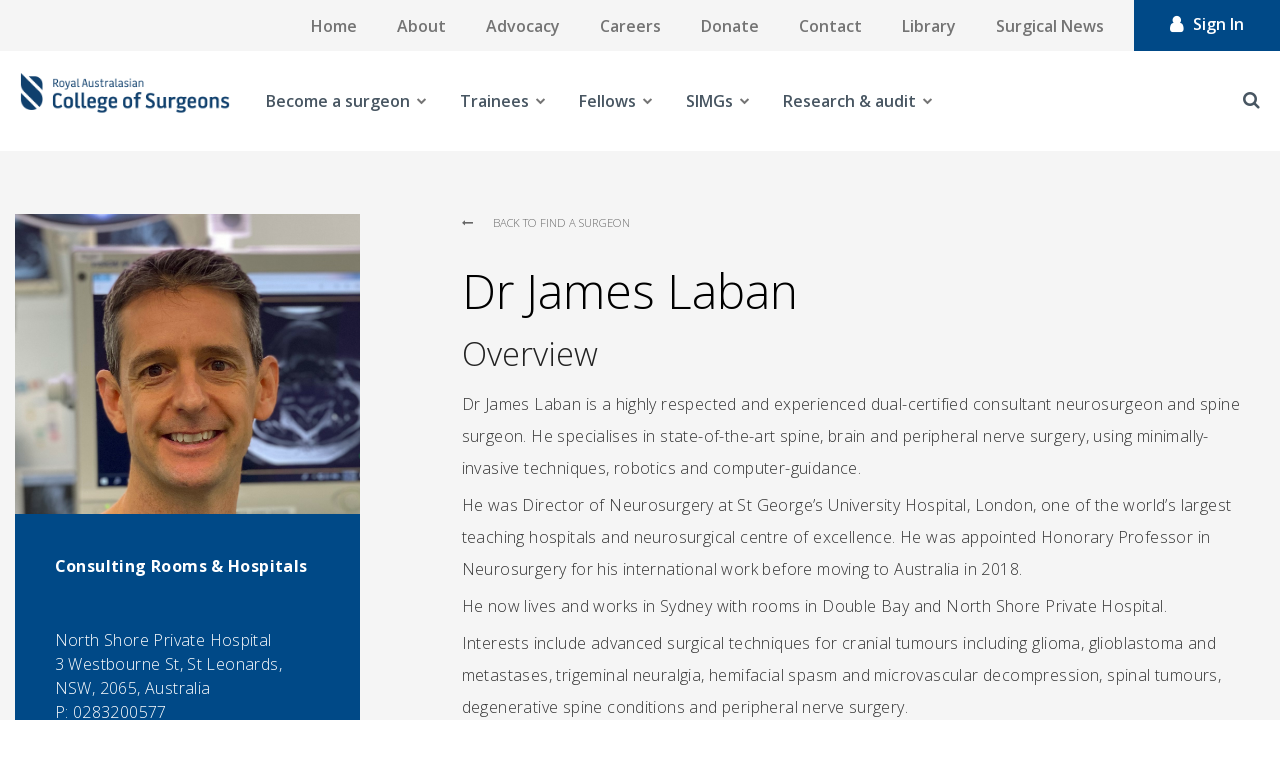

--- FILE ---
content_type: text/html; charset=utf-8
request_url: https://www.surgeons.org/Profile/james-laban
body_size: 24077
content:



<!DOCTYPE html>
<!--[if lt IE 7]>      <html class="no-js lt-ie9 lt-ie8 lt-ie7"> <![endif]-->
<!--[if IE 7]>         <html class="no-js lt-ie9 lt-ie8"> <![endif]-->
<!--[if IE 8]>         <html class="no-js lt-ie9"> <![endif]-->
<!--[if gt IE 8]><!-->
<html class="no-js" lang="en">
<!--<![endif]-->
<head>
<link href="https://www.surgeons.org/-/media/Feature/Experience-Accelerator/Bootstrap-4/Bootstrap-4/Styles/pre-optimized-min.css?rev=385874fc46a5448daa68b4c82d526760&t=20250326T123729Z&hash=ABC1FA4ACB090A3616D8C05CDC5DAF3B" rel="stylesheet"><link href="https://www.surgeons.org/-/media/Base-Themes/Core-Libraries/styles/pre-optimized-min.css?rev=e25c11e6bc294f71892e08cf20683cca&t=20250326T123726Z&hash=CC00D4DA0C0154F9B0DF5506673892A1" rel="stylesheet"><link href="https://www.surgeons.org/-/media/Base-Themes/Main-Theme/styles/pre-optimized-min.css?rev=43ab6dc530f9474ea6ca4435c4e7773c&t=20250326T123728Z&hash=6ADF726EE6FAED1855468C4E4F388446" rel="stylesheet"><link href="https://www.surgeons.org/-/media/Themes/RACS/surgeons-org/Custom/styles/component-accordion.css?rev=6aa0d443f5624b729efbb9a1e1cd8fbe&hash=C20BF41A81FC725D534906509778DFA3" rel="stylesheet"><link href="https://www.surgeons.org/-/media/Themes/RACS/surgeons-org/Custom/styles/component-archive.css?rev=c382cacf766743c0a859fefcaed58f7a&hash=03C475B0EA0834037EA0A0814AC28CD2" rel="stylesheet"><link href="https://www.surgeons.org/-/media/Themes/RACS/surgeons-org/Custom/styles/component-breadcrumb.css?rev=646fc548eeca4c7282a15c609ce1fe73&hash=52EFF3FB3178C2D083E2032E92A26F71" rel="stylesheet"><link href="https://www.surgeons.org/-/media/Themes/RACS/surgeons-org/Custom/styles/component-carousel.css?rev=d912565352024b03a97a4475e0dd0287&hash=9F0D9067B97FBC2EDAD4A3C39F34B44A" rel="stylesheet"><link href="https://www.surgeons.org/-/media/Themes/RACS/surgeons-org/Custom/styles/component-column-splitter.css?rev=624bbc822e1049b18e99257f0cad4d23&hash=B87157D3171023270658251699FED9C4" rel="stylesheet"><link href="https://www.surgeons.org/-/media/Themes/RACS/surgeons-org/Custom/styles/component-container.css?rev=41d409b0c319463396c4ff1f5c5c49b4&hash=FAE357CBD3ECC463531C7B59C66B00E1" rel="stylesheet"><link href="https://www.surgeons.org/-/media/Themes/RACS/surgeons-org/Custom/styles/component-divider.css?rev=ee05f69dc19742d38d1cdaa10d12c705&hash=1477718A5D4F6AB66D897EE41C6A1F59" rel="stylesheet"><link href="https://www.surgeons.org/-/media/Themes/RACS/surgeons-org/Custom/styles/component-event-list.css?rev=2c4308b4eb874c3183e3814e9c4ce486&hash=2684E02AE53499B2E39F83AEE17842C4" rel="stylesheet"><link href="https://www.surgeons.org/-/media/Themes/RACS/surgeons-org/Custom/styles/component-facebook-comments.css?rev=b5de2f64eaad4aefa09e196ac71f25ca&hash=79F82DE922C0B5A2B5233AAF0CE1D801" rel="stylesheet"><link href="https://www.surgeons.org/-/media/Themes/RACS/surgeons-org/Custom/styles/component-feed.css?rev=201bb1e45c314933af3a0fce53efcdd3&hash=5E4A3036D7F66A91D2F09C1CCD8429B7" rel="stylesheet"><link href="https://www.surgeons.org/-/media/Themes/RACS/surgeons-org/Custom/styles/component-field-editor.css?rev=7ed1b341c3f242b29313078f0526d1b9&hash=FC2B87EAB17596B4A07A3DE4F70A7835" rel="stylesheet"><link href="https://www.surgeons.org/-/media/Themes/RACS/surgeons-org/Custom/styles/component-file-list.css?rev=823328d54acf4c76b1f3cdb3164b78de&hash=A5E07DA5FECBBAA31BC8CE51C00E2877" rel="stylesheet"><link href="https://www.surgeons.org/-/media/Themes/RACS/surgeons-org/Custom/styles/component-flash.css?rev=7917f830d3d845ae86a49e605eaa20bb&hash=B63607A933E466E4D39CFEAD7CA80097" rel="stylesheet"><link href="https://www.surgeons.org/-/media/Themes/RACS/surgeons-org/Custom/styles/component-flip.css?rev=4348e7d2b4584242956075258c58fbc0&hash=E64971E9522A2141F4335CA80CD59C82" rel="stylesheet"><link href="https://www.surgeons.org/-/media/Themes/RACS/surgeons-org/Custom/styles/component-forms.css?rev=214fdb0223c347de8118d4073fd487fb&hash=B282954371CC2D8D6DC70B1A99F615B4" rel="stylesheet"><link href="https://www.surgeons.org/-/media/Themes/RACS/surgeons-org/Custom/styles/component-fullcalendar.css?rev=63a614d17390488c856c0ee74cb73a45&hash=5F8574E4D7ACAABC13F6B75DEA798E75" rel="stylesheet"><link href="https://www.surgeons.org/-/media/Themes/RACS/surgeons-org/Custom/styles/component-galleria.css?rev=8811034afcdc46b7a799b2be19647220&hash=B4F6A0AD5F90447A5ABE3C604FA8710C" rel="stylesheet"><link href="https://www.surgeons.org/-/media/Themes/RACS/surgeons-org/Custom/styles/component-iframe.css?rev=2c53300a0521450996f88eaf12ed8779&hash=CED7B82D92B4ACC1C8C6485DB453E583" rel="stylesheet"><link href="https://www.surgeons.org/-/media/Themes/RACS/surgeons-org/Custom/styles/component-image.css?rev=8085c55fb3514a26a99befcafcafe934&hash=9591676BF890105F84A799DD2BAA8B68" rel="stylesheet"><link href="https://www.surgeons.org/-/media/Themes/RACS/surgeons-org/Custom/styles/component-language-selector.css?rev=207281b9051c433aad230cce81b3f8f2&hash=CBE3FB4AC17688E6E03F49EF5F6B303D" rel="stylesheet"><link href="https://www.surgeons.org/-/media/Themes/RACS/surgeons-org/Custom/styles/component-link.css?rev=25bcd7061cb04873bf76afc541d98634&hash=A3E535946EB977D152F012D3C90AC3FE" rel="stylesheet"><link href="https://www.surgeons.org/-/media/Themes/RACS/surgeons-org/Custom/styles/component-link-list.css?rev=9cbe2332e65e4e568a37dbb0e2cb5a7b&hash=A33385C6712B1CBBB47DE45C52FCD6F6" rel="stylesheet"><link href="https://www.surgeons.org/-/media/Themes/RACS/surgeons-org/Custom/styles/component-login.css?rev=1fbdd3bff1ca494181bdc4343f7b96f2&hash=94E2E7A80BE41517E86BCD7246BC13C5" rel="stylesheet"><link href="https://www.surgeons.org/-/media/Themes/RACS/surgeons-org/Custom/styles/component-logout.css?rev=ad54e69f6c66442c96ec730c63e5884f&hash=0731DAFE50EF7ACA13A51C52AE524796" rel="stylesheet"><link href="https://www.surgeons.org/-/media/Themes/RACS/surgeons-org/Custom/styles/component-map.css?rev=ad021b4eacbd4da6939a2229ae3c701c&hash=96953409AC5D03AD215876CB76650DF7" rel="stylesheet"><link href="https://www.surgeons.org/-/media/Themes/RACS/surgeons-org/Custom/styles/component-media-link.css?rev=1667139ac43547f68237c3b9ac5881ff&hash=274A939C9A7996E8A48693D881E4E5C5" rel="stylesheet"><link href="https://www.surgeons.org/-/media/Themes/RACS/surgeons-org/Custom/styles/component-navigation.css?rev=de5fbf6df8834f1499cf986341e7f79c&hash=DD33BEA7816FFBC9B2241E4697F96922" rel="stylesheet"><link href="https://www.surgeons.org/-/media/Themes/RACS/surgeons-org/Custom/styles/component-page-list.css?rev=e8df1103feaf409080648d990e2763ed&hash=3F02CAAA7EFB69354C62185214C9970D" rel="stylesheet"><link href="https://www.surgeons.org/-/media/Themes/RACS/surgeons-org/Custom/styles/component-pagination.css?rev=db06b14a987f4728a0f925c86d2a5df2&hash=8757FA2CC5997473D8BA93F2A69A0B76" rel="stylesheet"><link href="https://www.surgeons.org/-/media/Themes/RACS/surgeons-org/Custom/styles/component-playlist.css?rev=0da24bc2bcc244c59445c5be8e3e63fd&hash=CD27D74F227FEC5117EEDF295A7DA2F2" rel="stylesheet"><link href="https://www.surgeons.org/-/media/Themes/RACS/surgeons-org/Custom/styles/component-promo.css?rev=41042d8bae4b4bf8a69e1f9363f3ef84&hash=CC6EA9CBA60FED8FB4C42011313AA441" rel="stylesheet"><link href="https://www.surgeons.org/-/media/Themes/RACS/surgeons-org/Custom/styles/component-richtext-content.css?rev=63ce5cbe76f9412fa53b33f3d1c22fac&hash=298C21C9D7A9443A911123C2FCB8EF4A" rel="stylesheet"><link href="https://www.surgeons.org/-/media/Themes/RACS/surgeons-org/Custom/styles/component-search-other.css?rev=17cc5e4c13d340c0b0bd6d65dbff2fcc&hash=5996224C7F29D51E38B66C2B7D4317C7" rel="stylesheet"><link href="https://www.surgeons.org/-/media/Themes/RACS/surgeons-org/Custom/styles/component-search-results.css?rev=52db295eb8ed45b48fd1ecc6b3453f65&hash=C9DA54E51F8AB9258CA82F14F310D6D6" rel="stylesheet"><link href="https://www.surgeons.org/-/media/Themes/RACS/surgeons-org/Custom/styles/component-sitecore-form.css?rev=eaca68ca7eb648b2acf35918b277f84b&hash=45631BE355B5A813AE5D78F2AF2F6C7A" rel="stylesheet"><link href="https://www.surgeons.org/-/media/Themes/RACS/surgeons-org/Custom/styles/component-site-selector.css?rev=d945c9f85fce40c6b2aeea65d80f6521&hash=007AFA9267C4198AF1E250BF9101B72A" rel="stylesheet"><link href="https://www.surgeons.org/-/media/Themes/RACS/surgeons-org/Custom/styles/component-skip-link.css?rev=2173656cc84e463f814dea685af37dc3&hash=C6C8FCA53083D4B966D889EF00B34C89" rel="stylesheet"><link href="https://www.surgeons.org/-/media/Themes/RACS/surgeons-org/Custom/styles/component-snippet.css?rev=01efdbc9eba946aa83693d5a77714c81&hash=07786F39812F48FDED0320EF801834C4" rel="stylesheet"><link href="https://www.surgeons.org/-/media/Themes/RACS/surgeons-org/Custom/styles/component-social-media-share.css?rev=5a4898fee2814caeb8e3d8fd04886221&hash=563CE810CE83B26F22579EB859B65C6E" rel="stylesheet"><link href="https://www.surgeons.org/-/media/Themes/RACS/surgeons-org/Custom/styles/component-tabs.css?rev=2b2a61bff9ea4c749d8d5e1e2a8be37e&hash=2EAFD04D32994F0D0DAFBDDCA5161BF3" rel="stylesheet"><link href="https://www.surgeons.org/-/media/Themes/RACS/surgeons-org/Custom/styles/component-tag-cloud.css?rev=2632a178e1e643808bb3dc7916cd5508&hash=9F7CB90BEF18A9BCD921FB0215F92E51" rel="stylesheet"><link href="https://www.surgeons.org/-/media/Themes/RACS/surgeons-org/Custom/styles/component-tag-list.css?rev=e0b2c1fbce784da4b305e2e8c33d9213&hash=7A60A4E1CF14AE1262B2FBA48A9689F8" rel="stylesheet"><link href="https://www.surgeons.org/-/media/Themes/RACS/surgeons-org/Custom/styles/component-title.css?rev=2b1298957f664e1e90c229aeae66cd0f&hash=0D5A4A8FB80BB8932FC932B70D760A51" rel="stylesheet"><link href="https://www.surgeons.org/-/media/Themes/RACS/surgeons-org/Custom/styles/component-toggle.css?rev=6fbfbb6a74644b148eb61adecdcbe29e&hash=CF99824B634DB046AC25F88E5E83E50A" rel="stylesheet"><link href="https://www.surgeons.org/-/media/Themes/RACS/surgeons-org/Custom/styles/component-twitter.css?rev=2f428cd7001e443ebda29f424ecd62e0&hash=925CB1C5C019088C7F47AD7E1953F699" rel="stylesheet"><link href="https://www.surgeons.org/-/media/Themes/RACS/surgeons-org/Custom/styles/component-video.css?rev=e11016a7e17e41298f76f83355c2d3b5&hash=CB1278778032391335DD01619E596900" rel="stylesheet"><link href="https://www.surgeons.org/-/media/Themes/RACS/surgeons-org/Custom/styles/custom-component-.css?rev=e11016a7e17e41298f76f83355c2d3b5&hash=6B382B0A5AA27350214DBE1C4086805E" rel="stylesheet"><link href="https://www.surgeons.org/-/media/Themes/RACS/surgeons-org/Custom/styles/custom-component-accordion.css?rev=7c238bdb7a224b35b61bba2464873980&hash=B6C8F517BE1E1D24E99C9F89AE53AD7F" rel="stylesheet"><link href="https://www.surgeons.org/-/media/Themes/RACS/surgeons-org/Custom/styles/custom-component-background-image.css?rev=1fa14dddd6d14048b1d46ce9c8d2ae7d&hash=6E3DC3F824EFC3BE1914BEC358082A7F" rel="stylesheet"><link href="https://www.surgeons.org/-/media/Themes/RACS/surgeons-org/Custom/styles/custom-component-back-to-top.css?rev=a1b136e9c8974d298dc8bd190da70b16&hash=AC57B547A88C9383F725F1F00E157760" rel="stylesheet"><link href="https://www.surgeons.org/-/media/Themes/RACS/surgeons-org/Custom/styles/custom-component-breadcrumb.css?rev=b9bcbc42b85241dc8c47018cfde90e73&hash=DE706FD869A962066BAB19A78CEA83B2" rel="stylesheet"><link href="https://www.surgeons.org/-/media/Themes/RACS/surgeons-org/Custom/styles/custom-component-calendar-event.css?rev=90a45edb325142ef8c1a2bfab88c27a5&hash=DC7E2FBEB716C5847F02A88E6FC4C4BA" rel="stylesheet"><link href="https://www.surgeons.org/-/media/Themes/RACS/surgeons-org/Custom/styles/custom-component-calendar-home.css?rev=c93338dffcb641ba9ca9ed91ce6dca26&hash=2D1A3B7A1CF045AC4EFCD41C15A0DF7D" rel="stylesheet"><link href="https://www.surgeons.org/-/media/Themes/RACS/surgeons-org/Custom/styles/custom-component-error.css?rev=b95010147fd644fb80d556206ac830dd&hash=7623EA4493BE1BF45E70806380BA8871" rel="stylesheet"><link href="https://www.surgeons.org/-/media/Themes/RACS/surgeons-org/Custom/styles/custom-component-event-detail.css?rev=9efb2e6e83e94334b7d4e419a821f27e&hash=898023248A7FF367C9FF214241697340" rel="stylesheet"><link href="https://www.surgeons.org/-/media/Themes/RACS/surgeons-org/Custom/styles/custom-component-examination.css?rev=f8e2d57ee2274f5a9b9e0ece311c6c3c&hash=29B467E5D0252E79C512038F8ABF769D" rel="stylesheet"><link href="https://www.surgeons.org/-/media/Themes/RACS/surgeons-org/Custom/styles/custom-component-feed.css?rev=344f8707a9804e0bbe8d595a78dc1aea&hash=05154638CB1AF062774D9380DCB1226C" rel="stylesheet"><link href="https://www.surgeons.org/-/media/Themes/RACS/surgeons-org/Custom/styles/custom-component-fellowship-template.css?rev=0ba14d35a0b84691b183a28dbcd1b505&hash=99F75C668F44D5B89581A016A5301494" rel="stylesheet"><link href="https://www.surgeons.org/-/media/Themes/RACS/surgeons-org/Custom/styles/custom-component-find-resources.css?rev=d7e71e6b2d8949a19c60a4b1043484c8&hash=BA84E8B3D9D069915844604169B3B899" rel="stylesheet"><link href="https://www.surgeons.org/-/media/Themes/RACS/surgeons-org/Custom/styles/custom-component-footer.css?rev=02922d4e8d28459ab082a007adce1b60&hash=012A649DD2672AA436F92572E5C75021" rel="stylesheet"><link href="https://www.surgeons.org/-/media/Themes/RACS/surgeons-org/Custom/styles/custom-component-form.css?rev=591f002ebcd2416f9d1cafbdb005780c&hash=2217EADA73F56871667AF6704C0AC712" rel="stylesheet"><link href="https://www.surgeons.org/-/media/Themes/RACS/surgeons-org/Custom/styles/custom-component-general-links.css?rev=780f2229469343c5a31949080eacafc3&hash=7FDFFE51C9D00CF758F187BE83A182EA" rel="stylesheet"><link href="https://www.surgeons.org/-/media/Themes/RACS/surgeons-org/Custom/styles/custom-component-homepage-carousel.css?rev=d8b8eda150fb49dbaa21c890804ce9ec&hash=BD179E8495A776B6B86EFBA611B3D888" rel="stylesheet"><link href="https://www.surgeons.org/-/media/Themes/RACS/surgeons-org/Custom/styles/custom-component-latest-news-home.css?rev=f6d5fa30b35f4333b7955c30d6b7517f&hash=18021ED22E24CE61A51EEDEAF0A34F36" rel="stylesheet"><link href="https://www.surgeons.org/-/media/Themes/RACS/surgeons-org/Custom/styles/custom-component-library-landing.css?rev=dd8738a0551b40e581f1a5a1737e4391&hash=18E357A9393BA45C8D54FE5EB8D15EE2" rel="stylesheet"><link href="https://www.surgeons.org/-/media/Themes/RACS/surgeons-org/Custom/styles/custom-component-library-listing.css?rev=49be7dc56afa421fa14180f743165a8a&hash=853255799D1EC3F7BA5A6A550BD7C074" rel="stylesheet"><link href="https://www.surgeons.org/-/media/Themes/RACS/surgeons-org/Custom/styles/custom-component-library-tiles.css?rev=f31619f521a941398a98a829ef02351b&hash=2EE9C92F1CD042479EC2C24474B2706F" rel="stylesheet"><link href="https://www.surgeons.org/-/media/Themes/RACS/surgeons-org/Custom/styles/custom-component-link-list-block.css?rev=eb3b1ea447ce4817a124b077dff8fe7e&hash=CC93A6F668EE947F8F70C72C3795A25E" rel="stylesheet"><link href="https://www.surgeons.org/-/media/Themes/RACS/surgeons-org/Custom/styles/custom-component-link-square.css?rev=c9359ab07a184f5396b602233086c206&hash=DA6CE6593F649A5BD3B7536CBDB28192" rel="stylesheet"><link href="https://www.surgeons.org/-/media/Themes/RACS/surgeons-org/Custom/styles/custom-component-live-chat.css?rev=941662cbae384ae0988104cb0c8ad67a&hash=7835D5A2900578A2F46510790CFBFE71" rel="stylesheet"><link href="https://www.surgeons.org/-/media/Themes/RACS/surgeons-org/Custom/styles/custom-component-login.css?rev=b0c937dca7134b69bb69823742eebf5c&hash=3B2BD9F61BA3135D7596FAEF5C5D968F" rel="stylesheet"><link href="https://www.surgeons.org/-/media/Themes/RACS/surgeons-org/Custom/styles/custom-component-main-desktop-nav.css?rev=a2eb6a38ee914ac8a1614becb062fe05&hash=1A1E2D1BC6EA0468C5745A23159E77A7" rel="stylesheet"><link href="https://www.surgeons.org/-/media/Themes/RACS/surgeons-org/Custom/styles/custom-component-mobile-nav.css?rev=fafd75a3c8b8425cbaefc4d1735af5bb&hash=DF0926A59ABFCB10873882F6AE2B6140" rel="stylesheet"><link href="https://www.surgeons.org/-/media/Themes/RACS/surgeons-org/Custom/styles/custom-component-mobile-tabs.css?rev=c94ca3879b6847d39136412a130e26fd&hash=CEF34153F30BD293071DE15B7C5176B5" rel="stylesheet"><link href="https://www.surgeons.org/-/media/Themes/RACS/surgeons-org/Custom/styles/custom-component-news-article-block.css?rev=22d11242ecdc4aa1b473717af8021309&hash=8ECC4DF8B17DDBB42E242CAD93002C01" rel="stylesheet"><link href="https://www.surgeons.org/-/media/Themes/RACS/surgeons-org/Custom/styles/custom-component-news-listing-grid.css?rev=01f438bc92a24997881cae6e1b14df6c&hash=89646D2DEC854496FC8E3374560D2A21" rel="stylesheet"><link href="https://www.surgeons.org/-/media/Themes/RACS/surgeons-org/Custom/styles/custom-component-news-listing-list.css?rev=219f9e729cf94d33a02b94996d1a748b&hash=FD82E4CE7248320DEF6D16349B8F698A" rel="stylesheet"><link href="https://www.surgeons.org/-/media/Themes/RACS/surgeons-org/Custom/styles/custom-component-on-this-page.css?rev=d53ee5944bcd4ac685755c2f3a765cce&hash=D4FD904DD3137245D8B5FB0EC899AC0C" rel="stylesheet"><link href="https://www.surgeons.org/-/media/Themes/RACS/surgeons-org/Custom/styles/custom-component-overlay.css?rev=1fa0e67f18d34e8bb2c84ebaebedcee2&hash=E79FB7D6FF64545F976396C985C23A23" rel="stylesheet"><link href="https://www.surgeons.org/-/media/Themes/RACS/surgeons-org/Custom/styles/custom-component-page-header.css?rev=00f2b95162154d9d8b9ce677362ef489&hash=3F2FAD5EB7FE6A0AF97F5747FF627C10" rel="stylesheet"><link href="https://www.surgeons.org/-/media/Themes/RACS/surgeons-org/Custom/styles/custom-component-pagination.css?rev=4a9ad20e12a2499e88edc589dd652591&hash=429A76F89D63F5F205A5D013DB80801F" rel="stylesheet"><link href="https://www.surgeons.org/-/media/Themes/RACS/surgeons-org/Custom/styles/custom-component-pathway-form.css?rev=947b0a0e56e04d9e81685c7b1a19bd26&hash=FDBD53C26BCC7DCCD211EF4669C9EE37" rel="stylesheet"><link href="https://www.surgeons.org/-/media/Themes/RACS/surgeons-org/Custom/styles/custom-component-primary-nav.css?rev=54da181aca9b49c1aec6965bbbd04a1f&hash=436F3B7DF617AC52A36F5C53DA746EFC" rel="stylesheet"><link href="https://www.surgeons.org/-/media/Themes/RACS/surgeons-org/Custom/styles/custom-component-related-links.css?rev=9c28d294c7e24266b8a96d8ae6528609&hash=D05AB1703CAE8E60FDBE05F1FBA48718" rel="stylesheet"><link href="https://www.surgeons.org/-/media/Themes/RACS/surgeons-org/Custom/styles/custom-component-search.css?rev=efb3ce1ada5a4447ba04f8583cc2f82d&hash=D6218A189107CD86703A825AF2EA18D2" rel="stylesheet"><link href="https://www.surgeons.org/-/media/Themes/RACS/surgeons-org/Custom/styles/custom-component-search-filters.css?rev=4adae8c19d87465690d73d3e94aaac60&hash=84A78E9117CB371268DA158699B6EF4E" rel="stylesheet"><link href="https://www.surgeons.org/-/media/Themes/RACS/surgeons-org/Custom/styles/custom-component-search-results.css?rev=82251b0a561043b4b5b3a277c563eb1f&hash=F9E7F1E2B9EE4DFE1174190FC4AD3509" rel="stylesheet"><link href="https://www.surgeons.org/-/media/Themes/RACS/surgeons-org/Custom/styles/custom-component-secondary-block.css?rev=d1174ebabb5e42d79af8140996b387be&hash=18CC0D03E38EF69927AD80DCD62A1D05" rel="stylesheet"><link href="https://www.surgeons.org/-/media/Themes/RACS/surgeons-org/Custom/styles/custom-component-sidebar-nav.css?rev=9244e8c10cd346778effe3dcf2fe8631&hash=FD6A60A13903D160404C080BB89F8C7D" rel="stylesheet"><link href="https://www.surgeons.org/-/media/Themes/RACS/surgeons-org/Custom/styles/custom-component-site-search.css?rev=b71b3c8553b84e7bb2e8431d54b84099&hash=661E35FC6ACC4553F52990B6BD3CE8B3" rel="stylesheet"><link href="https://www.surgeons.org/-/media/Themes/RACS/surgeons-org/Custom/styles/custom-component-social-links.css?rev=8a5765b309e64c94ae0990cce8da1c97&hash=816AAFBB2CC287C8B0B18E991B58BD03" rel="stylesheet"><link href="https://www.surgeons.org/-/media/Themes/RACS/surgeons-org/Custom/styles/custom-component-surgeon-listing.css?rev=b7de4ec687fb4fb098069e3e8547a5f7&hash=A2C5BFE2699F5E7B564ABCE7A91D0BDE" rel="stylesheet"><link href="https://www.surgeons.org/-/media/Themes/RACS/surgeons-org/Custom/styles/custom-component-surgeon-profile.css?rev=b6af58c33d8e4640a8626bd1c0eb4025&hash=CDC3E1323B6B3AFB31827663E7A55138" rel="stylesheet"><link href="https://www.surgeons.org/-/media/Themes/RACS/surgeons-org/Custom/styles/custom-component-tabs.css?rev=fb40645020bd4ffd8d9f30ddb14a77ea&hash=60140CB09E0DA395504687DB4D4D365D" rel="stylesheet"><link href="https://www.surgeons.org/-/media/Themes/RACS/surgeons-org/Custom/styles/custom-component-timeline.css?rev=ce631deb01044b9bb2eaf1ead49af80e&hash=3A86EEDB3D1FD35BA0C2D8375EB1EAB2" rel="stylesheet"><link href="https://www.surgeons.org/-/media/Themes/RACS/surgeons-org/Custom/styles/custom-component-top-menu.css?rev=6769309766764d0b8dde017be681185f&hash=BDF701DBD72B1869824BE963433AA911" rel="stylesheet"><link href="https://www.surgeons.org/-/media/Themes/RACS/surgeons-org/Custom/styles/custom-component-upcoming-events-home.css?rev=db904cf441224abfa474ed445e8abf03&hash=D77E28E6CC616704B5C7A08F6F0DD65B" rel="stylesheet"><link href="https://www.surgeons.org/-/media/Themes/RACS/surgeons-org/Custom/styles/custom-component-utilities.css?rev=776f0a1294b54a989ed3b75464f28e9f&hash=E4BF0E698AC83BFEA9870DBF56E99B0F" rel="stylesheet"><link href="https://www.surgeons.org/-/media/Themes/RACS/surgeons-org/Custom/styles/custom-component-utility-task-bar.css?rev=a353e41664c444da9f0b04a6c001a881&hash=B39F5C641D8B9C373059F22D994992FB" rel="stylesheet"><link href="https://www.surgeons.org/-/media/Themes/RACS/surgeons-org/Custom/styles/custom-loading-icon.css?rev=148bd38dd3254408ba7003712b05fdd6&hash=1C4396F42A6CE5F02031B0B31BCC88C4" rel="stylesheet"><link href="https://www.surgeons.org/-/media/Themes/RACS/surgeons-org/Custom/styles/main.css?rev=5fac608223634ff7a4f9e293638247b5&hash=C56F0923B4AB54E4EC1E6800FEB5571A" rel="stylesheet"><link href="https://www.surgeons.org/-/media/Themes/RACS/surgeons-org/Custom/styles/news-listing.css?rev=35ed18b07a154c589c887d0607a8d1c6&hash=16C05A9E1DE0C784A324D0A7CBA7D4E2" rel="stylesheet"><link href="https://www.surgeons.org/-/media/Themes/RACS/surgeons-org/Custom/styles/news-listing-2.css?rev=7aeea18a9279438696daabaef4c36e6b&hash=526F51FE02314B788B72793EEBBF8D7C" rel="stylesheet"><link href="https://www.surgeons.org/-/media/Themes/RACS/surgeons-org/Custom/styles/overlay.css?rev=687a0450551e4ac4b3ac83eef8a0a8b3&hash=3A6BCCCFAB82A98653804B49B3608070" rel="stylesheet"><link href="https://www.surgeons.org/-/media/Themes/RACS/surgeons-org/Custom/styles/privacy-warning.css?rev=87ccee60056e47f88c1a5befcf20a49e&hash=5E2E19CB5A89659C655D1C77FBD3519D" rel="stylesheet"><link href="https://www.surgeons.org/-/media/Themes/RACS/surgeons-org/Custom/styles/styles.css?rev=49f576fe8a9d4576b5a26ca695299780&hash=211D2F6E4E07EA5164CA7D6B3A9EB0AC" rel="stylesheet">    
    


    <title>| RACS</title>


<link rel="canonical" href="https://www.surgeons.org/Profile/james-laban" />



    <link href="/-/media/Project/RACS/surgeons-org/RACS_favicon.ico?rev=7d7ef81b28de45ca96c0399460c90948" rel="shortcut icon" />



<meta property="og:title"  content="james-laban" /><meta property="og:url"  content="https://www.surgeons.orghttps://www.surgeons.org/Profile/james-laban" />





<meta property="twitter:title"  content="james-laban" /><meta property="twitter:card"  content="summary_large_image" />

    <meta name="viewport" content="width=device-width, initial-scale=1, shrink-to-fit=no, maximum-scale=1"/>


<!-- Google Tag Manager -->
<script>(function(w,d,s,l,i){w[l]=w[l]||[];w[l].push({'gtm.start':
new Date().getTime(),event:'gtm.js'});var f=d.getElementsByTagName(s)[0],
j=d.createElement(s),dl=l!='dataLayer'?'&l='+l:'';j.async=true;j.src=
'https://www.googletagmanager.com/gtm.js?id='+i+dl;f.parentNode.insertBefore(j,f);
})(window,document,'script','dataLayer','GTM-WMKD9JG');</script>
<!-- End Google Tag Manager -->
<script async src="https://securepubads.g.doubleclick.net/tag/js/gpt.js"></script>
<script>
  window.googletag = window.googletag || {cmd: []};
  googletag.cmd.push(function() {
    googletag.defineSlot('/22975845616/SN_2', [[1200, 138], [300, 250], [400, 400]], 'div-gpt-ad-1712803072909-0').addService(googletag.pubads());
    googletag.pubads().enableSingleRequest();
    googletag.enableServices();
  });
</script>

<script type="text/javascript">
function checkBrowser()
{
    var ie = /MSIE (\d+)/.exec(navigator.userAgent);
    ie = ie? ie[1] : null;
    if(ie && ie <= 9)
    {
		// Don't run in experience editor
		var field = 'sc_mode';
		var url = window.location.href;
		if(url.indexOf('?' + field + '=') != -1) {
			return;
		} else if(url.indexOf('&' + field + '=') != -1) {
			return;
		}
		
		document.write( '<!doctype html>\n' );
		document.write( '<html lang=\"en\">\n' );
		document.write( '<head>\n' );
		document.write( '	<title>RACS</title>\n' );
		document.write( '	<style>\n' );
		document.write( '		html, body {\n' );
		document.write( '			background-color: #fff;\n' );
		document.write( '			color: #51626F;\n' );
		document.write( '			font-family: sans-serif;\n' );
		document.write( '			font-size: 22px;\n' );
		document.write( '			font-weight: 300;\n' );
		document.write( '		}\n' );
		document.write( '      </style>\n' );
		document.write( '	</head>\n' );
		document.write( '		<div style=\"margin: 7em auto; width: 83.3%; max-width: 72em;\">\n' );
		document.write( '			<h1 style=\"color: #024778; font-size: 40px; margin-bottom: 30px;\">Your Browser Is Not Supported</h1>\n' );
		document.write( '			<div style=\"padding-left: 55px;\">\n' );
		document.write( '				If you are using Internet Explorer please upgrade your browser to version 10 or more to view the website.\n' );
		document.write( '				Alternatively, you can view the website using Google Chrome or Firefox.\n' );
		document.write( '			</div>\n' );
		document.write( '		</div>		\n' );
		document.write( '</html>' );
	}
}

window.onload = function() {
		checkBrowser();
}
</script>

<!-- jQuery 1.8 or later, 33 KB -->
<script src="https://ajax.googleapis.com/ajax/libs/jquery/1.11.1/jquery.min.js"></script>

<!-- Fotorama from CDNJS, 19 KB -->
<link  href="https://cdnjs.cloudflare.com/ajax/libs/fotorama/4.6.4/fotorama.css" rel="stylesheet">
<script src="https://cdnjs.cloudflare.com/ajax/libs/fotorama/4.6.4/fotorama.js"></script>

<link href="https://fonts.googleapis.com/css?family=Open+Sans:300,300i,400,400i,600,600i,700,700i,800,800i&subset=cyrillic,cyrillic-ext,greek,greek-ext,latin-ext,vietnamese" rel="stylesheet" type="text/css">
</head>
<body class="default-device bodyclass">
    


<!-- Google Tag Manager (noscript) -->
<noscript><iframe src="https://www.googletagmanager.com/ns.html?id=GTM-WMKD9JG"
height="0" width="0" style="display:none;visibility:hidden"></iframe></noscript>
<!-- End Google Tag Manager (noscript) -->

<!-- Usabilla Combicode for RACS-->
<!-- Begin Usabilla for Websites embed code -->
<!--
<script type="text/javascript">/*{literal}<![CDATA[*/window.lightningjs||function(c){function g(b,d){d&&(d+=(/\?/.test(d)?"&":"?")+"lv=1");c[b]||function(){var i=window,h=document,j=b,g=h.location.protocol,l="load",k=0;(function(){function b(){a.P(l);a.w=1;c[j]("_load")}c[j]=function(){function m(){m.id=e;return c[j].apply(m,arguments)}var b,e=++k;b=this&&this!=i?this.id||0:0;(a.s=a.s||[]).push([e,b,arguments]);m.then=function(b,c,h){var d=a.fh[e]=a.fh[e]||[],j=a.eh[e]=a.eh[e]||[],f=a.ph[e]=a.ph[e]||[];b&&d.push(b);c&&j.push(c);h&&f.push(h);return m};return m};var a=c[j]._={};a.fh={};a.eh={};a.ph={};a.l=d?d.replace(/^\/\//,(g=="https:"?g:"http:")+"//"):d;a.p={0:+new Date};a.P=function(b){a.p[b]=new Date-a.p[0]};a.w&&b();i.addEventListener?i.addEventListener(l,b,!1):i.attachEvent("on"+l,b);var q=function(){function b(){return["<head></head><",c,' onload="var d=',n,";d.getElementsByTagName('head')[0].",d,"(d.",g,"('script')).",i,"='",a.l,"'\"></",c,">"].join("")}var c="body",e=h[c];if(!e)return setTimeout(q,100);a.P(1);var d="appendChild",g="createElement",i="src",k=h[g]("div"),l=k[d](h[g]("div")),f=h[g]("iframe"),n="document",p;k.style.display="none";e.insertBefore(k,e.firstChild).id=o+"-"+j;f.frameBorder="0";f.id=o+"-frame-"+j;/MSIE[ ]+6/.test(navigator.userAgent)&&(f[i]="javascript:false");f.allowTransparency="true";l[d](f);try{f.contentWindow[n].open()}catch(s){a.domain=h.domain,p="javascript:var d="+n+".open();d.domain='"+h.domain+"';",f[i]=p+"void(0);"}try{var r=f.contentWindow[n];r.write(b());r.close()}catch(t) {
 f[i]=p+'d.write("'+b().replace(/"/g,String.fromCharCode(92)+'"')+'");d.close();'}a.P(2)};
 a.l&&setTimeout(q,0)})()}();c[b].lv="1";return c[b]}var o="lightningjs",k=window[o]=g(o);k.require=g;k.modules=c}({}); if(!navigator.userAgent.match(/Android|BlackBerry|BB10|iPhone|iPad|iPod|Opera Mini|IEMobile/i)) {window.usabilla_live = lightningjs.require("usabilla_live", "//w.usabilla.com/085c204bbe09.js"); } else {window.usabilla_live = lightningjs.require("usabilla_live", "//w.usabilla.com/7670256590ce.js"); }/*]]>{/literal}*/
</script>
-->
    
<!-- #wrapper -->
<div id="wrapper">
    <!-- #header -->
    <header>
        <div id="header" class="container-fluid">
            <div class="row">

<div class="component content container-fluid col-12 d-none d-sm-none d-md-none d-lg-inline d-xl-inline">
    <div class="component-content">
<div><script>
window.addEventListener('DOMContentLoaded', function(event)  {
    var index = -1; 
    var parentEl = document.getElementsByClassName('top-menu')[0].parentElement.parentElement.parentElement;
    for(var i = 0; i < parentEl.classList.length; i++){
        var el = parentEl.classList[i];
        if(el == 'content') {
            index = i;
        }
    }
    if(index != -1) {
        parentEl.classList.remove('content');
    }
});
</script></div><div class="row top-menu__wrapper">
<div class="component link-list top-menu float-right d-none d-sm-none d-md-none d-lg-inline d-xl-inline">
    <div class="component-content">
        
                <ul>
					<li class="item0 odd first">
<div class="top-menu__item field-link"><a data-variantfieldname="Link" href="https://www.surgeons.org/" data-variantitemid="{853634D3-B983-43BC-BCEB-47A901CDF663}">Home</a></div>					</li>
					<li class="item1 even">
<div class="top-menu__item field-link"><a data-variantfieldname="Link" href="https://www.surgeons.org/about-racs" data-variantitemid="{5CDA5C34-C310-416F-B6B6-AF133D0FF129}">About</a></div>					</li>
					<li class="item2 odd">
<div class="top-menu__item field-link"><a data-variantfieldname="Link" href="https://www.surgeons.org/media-centre/advocacy" data-variantitemid="{C4DBB802-8FE1-42E3-913E-20A49E2EE220}">Advocacy</a></div>					</li>
					<li class="item3 even">
<div class="top-menu__item field-link"><a data-variantfieldname="Link" href="https://www.surgeons.org/Careers" data-variantitemid="{42A06E17-0378-4557-8549-44946BD7A5D5}">Careers</a></div>					</li>
					<li class="item4 odd">
<div class="top-menu__item field-link"><a data-variantfieldname="Link" href="https://www.surgeons.org/Foundation-for-Surgery" data-variantitemid="{34AC5AFF-1F1F-4646-BD5B-2D5568279F7D}">Donate</a></div>					</li>
					<li class="item5 even">
<div class="top-menu__item field-link"><a data-variantfieldname="Link" href="https://www.surgeons.org/contact-us" data-variantitemid="{C4E102A7-2B3E-4974-97AB-A4B81F47F0B8}">Contact</a></div>					</li>
					<li class="item6 odd">
<div class="top-menu__item field-link"><a data-variantfieldname="Link" href="https://www.surgeons.org/Library" data-variantitemid="{D9231711-87C0-4240-A1BE-3C5A42539373}">Library</a></div>					</li>
					<li class="item7 even">
<div class="top-menu__item field-link"><a data-variantfieldname="Link" href="https://www.surgeons.org/surgicalnews" data-variantitemid="{D8B56BFA-872E-414F-A359-5D7B9EA81C8C}">Surgical News</a></div>					</li>
					<li class="item8 odd last">
<div class="top-menu__item field-link"><a class="login-button" data-variantfieldname="Link" href="/sso.aspx?signin=1" data-variantitemid="{638DF72D-D7DF-4717-870F-97C5B7DA726F}">Sign In</a></div>					</li>
        </ul>
    </div>
</div>
</div>    </div>
</div>

<div class="component content header__bg-overlay ng-tns-c0-0 ng-trigger ng-trigger-fadeInTransition ng-star-inserted col-12 d-inline d-sm-inline d-md-inline d-lg-inline d-xl-inline">
    <div class="component-content">
    </div>
</div>



<div class="component container-fluid col-12 d-none d-sm-none d-md-none d-lg-inline d-xl-inline primary-navigation-row">
    <div class="component-content" >
<div class="row">
<div class="component content col-12">
    <div class="component-content">
<div class="row main-navigation-desktop"><div class="col-1 col-sm-1 col-md-2 col-lg-3 col-xl-1 main-navigation-desktop__logo-outer">
<div class="component image logo">
    <div class="component-content">
<a title="Logo Image" href="https://www.surgeons.org/"><img src="https://www.surgeons.org/-/media/Project/RACS/surgeons-org/header_logo_v2.png?h=68&amp;iar=0&amp;w=255&amp;rev=f6fd0d60e9a04e48a8c733ec3d26f5fb&amp;hash=24EAEA216F2AFE5FCE564FCE281AE357" alt="RACS logo" width="255" height="68" data-variantitemid="{AA6B5702-8AFA-4913-9B7B-1FE28F0CE7A9}" data-variantfieldname="Image" /></a>    </div>
</div>
</div><div class="col-11 col-sm-11 col-md-10 col-lg-9 col-xl-10 main-navigation-desktop__break"><div class="row">
<div class="component link-list primary-menu col-10 col-sm-10 col-md-10 col-lg-11 col-xl-10">
    <div class="component-content">
        
                <ul>
					<li class="item0 odd first">
<div class="btn dropdown-toggle"><div class="field-link"><a class="display-surgeons" data-variantfieldname="Link" href="https://www.surgeons.org/become-a-surgeon" data-variantitemid="{1425BE56-BE55-45AC-B905-C48D095F100A}">Become a surgeon</a></div><i class="icon-down-open-mini"></i></div>					</li>
					<li class="item1 even">
<div class="btn dropdown-toggle"><div class="field-link"><a class="display-trainees" data-variantfieldname="Link" href="https://www.surgeons.org/Trainees" data-variantitemid="{6DEB91A7-BF69-4513-AB1C-5AE9CBFF3998}">Trainees</a></div><i class="icon-down-open-mini"></i></div>					</li>
					<li class="item2 odd">
<div class="btn dropdown-toggle"><div class="field-link"><a class="display-fellows" data-variantfieldname="Link" href="https://www.surgeons.org/Fellows" data-variantitemid="{0770B2E1-5D29-4810-A523-B1CA70859BEC}">Fellows</a></div><i class="icon-down-open-mini"></i></div>					</li>
					<li class="item3 even">
<div class="btn dropdown-toggle"><div class="field-link"><a class="display-imgs" data-variantfieldname="Link" href="https://www.surgeons.org/SIMGs" data-variantitemid="{42BD4C18-8001-4119-A1A0-76CE3AD9BC81}">SIMGs</a></div><i class="icon-down-open-mini"></i></div>					</li>
					<li class="item4 odd last">
<div class="btn dropdown-toggle"><div class="field-link"><a class="display-research" data-variantfieldname="Link" href="https://www.surgeons.org/research-audit" data-variantitemid="{5FD786CC-744B-404C-B1BB-83068B695120}">Research &amp; audit</a></div><i class="icon-down-open-mini"></i></div>					</li>
        </ul>
    </div>
</div>

<div class="component content main-navigation-desktop-search-button col-2 col-sm-2 col-md-2 col-lg-1 col-xl-2">
    <div class="component-content">
<div><ul class="nav  mobile-menu-opener" aria-label="Secondary menu">
          
          <li class="nav-item search-toggle" role="search">
            <button class="btn start" type="button" aria-expanded="false">
              <i class="icon-search"></i>
            </button>
          </li>

          
          <!---->
        </ul></div>    </div>
</div>
</div></div></div>    </div>
</div>
</div>    </div>
</div>


<div class="component container-fluid col-12 d-none d-sm-none d-md-none d-lg-none d-xl-none" id="navigation-search-box">
    <div class="component-content" >
<div class="row">
<div class="component content col-12">
    <div class="component-content">
<div><div class="collapse navbar-collapse search-box-o container-fluid in show" role="searchbox" aria-expanded="true" aria-hidden="false" style="display: block; overflow: visible; height: auto;">

        <div class="container">
          <div class="row">
            <div class="col col-8 col-md-8 col-lg-9 col-xl-10">
              <input placeholder="Search" autofocus type="text">
            </div>
            <div class="col col-4 col-md-3 col-lg-3 col-xl-2">
              <button class="btn btn-primary">Search</button>
            </div>
          </div>
        </div>
      </div></div>    </div>
</div>
</div>    </div>
</div>


<div class="component container-fluid col-12 d-none d-sm-none d-md-none d-lg-none d-xl-none desktop-navigation-lists">
    <div class="component-content" >
<div class="row">
<div class="component content main-navigation-desktop__item col-12 d-none d-sm-none d-md-none d-lg-none d-xl-none" id="surgeons">
    <div class="component-content">
<div class="container"><div class="row"><div class="col-4"><div class="row">
<div class="component link-list main-nav-desktop-link-list col-12">
    <div class="component-content">
        <h3>Key Information</h3>
                <ul>
					<li class="item0 odd first">
<div class="field-link"><a data-variantfieldname="Link" href="https://www.surgeons.org/become-a-surgeon/About-specialist-surgeons" data-variantitemid="{81C61504-AA18-4E82-9061-40DF5FC5F7D9}">About specialist surgeons</a></div>					</li>
					<li class="item1 even">
<div class="field-link"><a data-variantfieldname="Link" href="https://www.surgeons.org/become-a-surgeon/How-to-become-a-surgeon" data-variantitemid="{83E8A858-E5F4-4B32-A5B9-089870F4E1A2}">How do I become a surgeon?</a></div>					</li>
					<li class="item2 odd">
<div class="field-link"><a data-variantfieldname="Link" href="https://www.surgeons.org/become-a-surgeon/set-selection-requirements-process-and-application" data-variantitemid="{235C1F3F-3268-4696-9983-CA7FAF53BBE5}">Selection process and requirements</a></div>					</li>
					<li class="item3 even">
<div class="field-link"><a data-variantfieldname="Link" href="https://www.surgeons.org/become-a-surgeon/specialist-international-medical-graduates/admission-to-fellowship" data-variantitemid="{E2D7400F-63AC-46B2-81B7-F6AF31B3F479}">Admission to Fellowship</a></div>					</li>
					<li class="item4 odd">
<div class="field-link"><a data-variantfieldname="Link" href="https://www.surgeons.org/become-a-surgeon/international-surgical-training-program" data-variantitemid="{9338436A-F9E8-4E3B-8B03-64D56A0B926D}">International surgical training</a></div>					</li>
					<li class="item5 even last">
<div class="field-link"><a class="view-all" data-variantfieldname="Link" href="https://www.surgeons.org/become-a-surgeon/Key-information" data-variantitemid="{1BD747F0-1005-482C-9623-4C4F01CBE4C5}">View all</a></div>					</li>
        </ul>
    </div>
</div>
</div></div><div class="col-4"><div class="row">
<div class="component link-list main-nav-desktop-link-list col-12">
    <div class="component-content">
        <h3>Resources</h3>
                <ul>
					<li class="item0 odd first">
<div class="field-link"><a data-variantfieldname="Link" href="https://www.surgeons.org/Education/eLearning" data-variantitemid="{2899EAE3-F400-48B7-B510-205931F929C9}">eLearning courses &amp; resources</a></div>					</li>
					<li class="item1 even">
<div class="field-link"><a data-variantfieldname="Link" href="https://www.surgeons.org/conferences-events" data-variantitemid="{CDE54D97-726B-409A-97E8-21A17B1C4284}">College events</a></div>					</li>
					<li class="item2 odd">
<div class="field-link"><a data-variantfieldname="Link" href="https://www.surgeons.org/Resources/interest-groups-sections" data-variantitemid="{21F0DB59-722D-4290-822E-32B62016D342}">Interest groups and sections</a></div>					</li>
					<li class="item3 even">
<div class="field-link"><a data-variantfieldname="Link" href="https://www.surgeons.org/Resources/Member-benefits/scholarships-and-grants-program" data-variantitemid="{44C1E1E4-6C0C-4F39-AEE7-3596CC564D9F}">Scholarships and grants</a></div>					</li>
					<li class="item4 odd last">
<div class="field-link"></div>					</li>
        </ul>
    </div>
</div>
</div></div><div class="col-4"><div class="row"></div></div></div></div>    </div>
</div>

<div class="component content main-navigation-desktop__item col-12 d-none d-sm-none d-md-none d-lg-none d-xl-none" id="trainees">
    <div class="component-content">
<div class="container"><div class="row"><div class="col-4"><div class="row">
<div class="component link-list main-nav-desktop-link-list col-12">
    <div class="component-content">
        <h3>Key Information</h3>
                <ul>
					<li class="item0 odd first">
<div class="field-link"><a data-variantfieldname="Link" href="https://www.surgeons.org/Trainees/trainee-association-racsta" data-variantitemid="{494DB393-34C0-4DED-9AE3-8724B5128D09}">Trainee Association (RACSTA)</a></div>					</li>
					<li class="item1 even">
<div class="field-link"><a data-variantfieldname="Link" href="https://www.surgeons.org/Trainees/the-set-program" data-variantitemid="{9A9F5A34-7CD1-4CB2-8929-095310D937A0}">The surgical training program</a></div>					</li>
					<li class="item2 odd">
<div class="field-link"><a data-variantfieldname="Link" href="https://www.surgeons.org/Trainees/surgical-specialties" data-variantitemid="{B905F0C7-6A46-42F7-B64C-6F3EF9046EA6}">Surgical specialties</a></div>					</li>
					<li class="item3 even">
<div class="field-link"><a data-variantfieldname="Link" href="https://www.surgeons.org/Examinations" data-variantitemid="{D45C062A-F2D1-4EB3-A810-B2532DCB751E}">Examinations</a></div>					</li>
					<li class="item4 odd">
<div class="field-link"><a data-variantfieldname="Link" href="https://www.surgeons.org/Trainees/training-post-accreditation" data-variantitemid="{FCB4BFB7-BDE9-482C-B44F-4036E93C22E9}">Training post accreditation</a></div>					</li>
					<li class="item5 even last">
<div class="field-link"><a class="view-all" data-variantfieldname="Link" href="https://www.surgeons.org/Trainees/Key-information" data-variantitemid="{BD9CA5D9-B6A6-431A-AB77-41CA0AADBB53}">View all</a></div>					</li>
        </ul>
    </div>
</div>
</div></div><div class="col-4"><div class="row">
<div class="component link-list main-nav-desktop-link-list col-12">
    <div class="component-content">
        <h3>Education for Trainees</h3>
                <ul>
					<li class="item0 odd first">
<div class="field-link"><a data-variantfieldname="Link" href="https://www.surgeons.org/Education/Skills-training-courses" data-variantitemid="{364A1FDF-A952-4615-B39E-C70FD76B3619}">Skills training courses</a></div>					</li>
					<li class="item1 even">
<div class="field-link"><a data-variantfieldname="Link" href="https://www.surgeons.org/Education/eLearning" data-variantitemid="{6CF93124-BC8A-4C02-BC54-82B68B483D17}">eLearning courses &amp; resources</a></div>					</li>
					<li class="item2 odd">
<div class="field-link"><a data-variantfieldname="Link" href="https://www.surgeons.org/Education/specialist-training-program" data-variantitemid="{BD40C1F4-BCB4-4C6A-8D72-405F86906255}">Specialist training program</a></div>					</li>
					<li class="item3 even">
<div class="field-link"><a data-variantfieldname="Link" href="https://www.surgeons.org/Library" data-variantitemid="{09CEE09E-8E8E-4F27-91A1-E152CF03288F}">Library</a></div>					</li>
					<li class="item4 odd last">
<div class="field-link"><a class="view-all" data-variantfieldname="Link" href="https://www.surgeons.org/Trainees/Education-for-Trainees" data-variantitemid="{EEEDD108-C4AD-43FB-B6C7-52AAC38048E5}">View all</a></div>					</li>
        </ul>
    </div>
</div>
</div></div><div class="col-4"><div class="row">
<div class="component link-list main-nav-desktop-link-list col-12">
    <div class="component-content">
        <h3>Resources</h3>
                <ul>
					<li class="item0 odd first">
<div class="field-link"><a data-variantfieldname="Link" href="https://www.surgeons.org/Resources/reports-guidelines-publications/useful-guides-standards/RACS-Professional-Skills-Curriculum" data-variantitemid="{46E440E2-ED15-4BC0-B6F6-A3B1B6FFA060}">Training standards for surgeons</a></div>					</li>
					<li class="item1 even">
<div class="field-link"><a data-variantfieldname="Link" href="https://www.surgeons.org/about-racs/Wellbeing" data-variantitemid="{DD1D845B-F342-4452-A84F-0963122FA269}">Surgeon wellbeing</a></div>					</li>
					<li class="item2 odd">
<div class="field-link"><a data-variantfieldname="Link" href="https://www.surgeons.org/conferences-events" data-variantitemid="{57BAA4FD-3222-45A0-8552-C58CB8E732E5}">College events</a></div>					</li>
					<li class="item3 even">
<div class="field-link"><a data-variantfieldname="Link" href="https://www.surgeons.org/Monitoring-and-Evaluation" data-variantitemid="{45DEB616-75BA-4D59-9912-648C78203279}">Monitoring and Evaluation</a></div>					</li>
					<li class="item4 odd">
<div class="field-link"><a data-variantfieldname="Link" href="https://www.surgeons.org/Resources/interest-groups-sections" data-variantitemid="{405E8E51-4D64-442B-A65D-EE726C8B34E7}">Interest groups and sections</a></div>					</li>
					<li class="item5 even">
<div class="field-link"><a data-variantfieldname="Link" href="https://www.surgeons.org/research-audit/morbidity-audits/morbidity-audit-and-logbook-tool/malt-for-trainees" data-variantitemid="{EDD683CA-BAB8-4130-ACC5-F5A842C6D086}">Access Morbidity Audit and Logbook Tool (MALT)</a></div>					</li>
					<li class="item6 odd last">
<div class="field-link"><a class="view-all" data-variantfieldname="Link" href="https://www.surgeons.org/Trainees/Resources" data-variantitemid="{C4E7216C-7B82-412D-B6EE-2BD943569568}">View all</a></div>					</li>
        </ul>
    </div>
</div>
</div></div></div></div>    </div>
</div>

<div class="component content main-navigation-desktop__item col-12 d-none d-sm-none d-md-none d-lg-none d-xl-none" id="fellows">
    <div class="component-content">
<div class="container"><div class="row"><div class="col-4"><div class="row">
<div class="component link-list main-nav-desktop-link-list col-12">
    <div class="component-content">
        <h3>Key Information and resources</h3>
                <ul>
					<li class="item0 odd first">
<div class="field-link"><a data-variantfieldname="Link" href="https://www.surgeons.org/Fellows/Find-a-surgeon" data-variantitemid="{9F8E2E3A-33D0-41AE-A123-4951CDDFA5D5}">&#39;Find a Surgeon&#39; &amp; &#39;practice card&#39;</a></div>					</li>
					<li class="item1 even">
<div class="field-link"><a data-variantfieldname="Link" href="https://www.surgeons.org/Fellows/continuing-professional-development" data-variantitemid="{6E2CF993-D3C4-4D71-9BD6-F04BE9107E66}">Continuing Professional Development (CPD)</a></div>					</li>
					<li class="item2 odd">
<div class="field-link"><a data-variantfieldname="Link" href="https://www.surgeons.org/Resources/reports-guidelines-publications" data-variantitemid="{12C6FEBF-DB5D-4526-B58B-1852B1C46E25}">Reports, guidelines &amp; publications</a></div>					</li>
					<li class="item3 even">
<div class="field-link"><a data-variantfieldname="Link" href="https://www.surgeons.org/Fellows/Fellowship" data-variantitemid="{8AD82F9F-EC81-4287-B6A1-F908218B77E6}">Fellowship</a></div>					</li>
					<li class="item4 odd">
<div class="field-link"><a data-variantfieldname="Link" href="https://www.surgeons.org/Resources/interest-groups-sections" data-variantitemid="{AEA3E4B9-29DA-4C61-910B-7F7CA2C38A1A}">Interest groups and sections</a></div>					</li>
					<li class="item5 even last">
<div class="field-link"><a class="view-all" data-variantfieldname="Link" href="https://www.surgeons.org/Fellows/Key-information-and-resources" data-variantitemid="{63131FFD-1434-466B-AFC3-CC11469D8F9C}">View all</a></div>					</li>
        </ul>
    </div>
</div>
</div></div><div class="col-4"><div class="row">
<div class="component link-list main-nav-desktop-link-list col-12">
    <div class="component-content">
        <h3>Fellowship Education and Training</h3>
                <ul>
					<li class="item0 odd first">
<div class="field-link"><a data-variantfieldname="Link" href="https://www.surgeons.org/Education/eLearning" data-variantitemid="{C20574FC-0FC2-4F2B-AD66-CDDDA8F8E387}">eLearning courses &amp; resources</a></div>					</li>
					<li class="item1 even">
<div class="field-link"><a data-variantfieldname="Link" href="https://www.surgeons.org/Education/Skills-training-courses" data-variantitemid="{71F0A31C-AA69-4541-9926-2A9866366E1E}">Skills training courses</a></div>					</li>
					<li class="item2 odd">
<div class="field-link"><a data-variantfieldname="Link" href="https://www.surgeons.org/about-racs/Wellbeing" data-variantitemid="{ED6C19A1-6032-4B64-989A-1AB8E5AD3F16}">Wellbeing</a></div>					</li>
					<li class="item3 even">
<div class="field-link"><a data-variantfieldname="Link" href="https://www.surgeons.org/Education/Professional-Development" data-variantitemid="{46C537F7-0AB1-4D95-8563-3805551F2C2E}">Professional development courses</a></div>					</li>
					<li class="item4 odd">
<div class="field-link"><a data-variantfieldname="Link" href="https://www.surgeons.org/Library" data-variantitemid="{383DB46C-A222-4240-9F86-E44AEB913435}">Library</a></div>					</li>
					<li class="item5 even last">
<div class="field-link"><a class="view-all" data-variantfieldname="Link" href="https://www.surgeons.org/Fellows/Fellowship-education-training" data-variantitemid="{603123F2-D3E3-43A8-BBCF-1ED8BA3BACBF}">View all</a></div>					</li>
        </ul>
    </div>
</div>
</div></div><div class="col-4"><div class="row">
<div class="component link-list main-nav-desktop-link-list col-12">
    <div class="component-content">
        <h3>For supervisors, educators and trainers</h3>
                <ul>
					<li class="item0 odd first">
<div class="field-link"><a data-variantfieldname="Link" href="https://www.surgeons.org/Fellows/for-educators-trainers/Academy-of-Surgical-Educators" data-variantitemid="{185DADF5-F347-497A-8AFF-35DFB39D5738}">Academy of Surgical Educators</a></div>					</li>
					<li class="item1 even">
<div class="field-link"><a data-variantfieldname="Link" href="https://www.surgeons.org/Fellows/for-educators-trainers/Supervisor-Support-Hub" data-variantitemid="{2250B43B-F937-4701-AF33-E4A8F4EC922F}">Supervisor Support Hub</a></div>					</li>
					<li class="item2 odd">
<div class="field-link"><a data-variantfieldname="Link" href="https://www.surgeons.org/Fellows/for-educators-trainers/racs-skills-education-centre" data-variantitemid="{321915CC-9771-4F73-8C11-62F8CDD3AC23}">RACS skills &amp; education centre</a></div>					</li>
					<li class="item3 even">
<div class="field-link"><a data-variantfieldname="Link" href="https://www.surgeons.org/Fellows/for-educators-trainers/becoming-a-mentor" data-variantitemid="{8F5B4620-1A5E-4667-8C10-E759F4EEA4FA}">Become a mentor</a></div>					</li>
					<li class="item4 odd">
<div class="field-link"><a data-variantfieldname="Link" href="https://www.surgeons.org/Fellows/for-educators-trainers/post-fellowship-training" data-variantitemid="{E6D56505-D860-4554-A59D-FCDCE85FFB59}">Post-fellowship training</a></div>					</li>
					<li class="item5 even last">
<div class="field-link"><a class="view-all" data-variantfieldname="Link" href="https://www.surgeons.org/Fellows/for-educators-trainers" data-variantitemid="{B3E06BEF-95E8-413E-8101-E950B3845C53}">View all</a></div>					</li>
        </ul>
    </div>
</div>
</div></div></div></div>    </div>
</div>

<div class="component content main-navigation-desktop__item col-12 d-none d-sm-none d-md-none d-lg-none d-xl-none" id="imgs">
    <div class="component-content">
<div class="container"><div class="row"><div class="col-4"><div class="row">
<div class="component link-list main-nav-desktop-link-list col-12">
    <div class="component-content">
        <h3>Key Information</h3>
                <ul>
					<li class="item0 odd first">
<div class="field-link"><a data-variantfieldname="Link" href="https://www.surgeons.org/SIMGs/SIMG-overview" data-variantitemid="{8F5FB16E-E430-4082-A14A-60EF3847E581}">SIMG overview</a></div>					</li>
					<li class="item1 even">
<div class="field-link"><a data-variantfieldname="Link" href="https://www.surgeons.org/SIMGs/Pathways-for-SIMGs" data-variantitemid="{3F43E744-2E20-4854-9FED-F00778DF7B87}">Pathways</a></div>					</li>
					<li class="item2 odd">
<div class="field-link"><a data-variantfieldname="Link" href="https://www.surgeons.org/SIMGs/application-process" data-variantitemid="{02A5C5CA-F7B4-43CD-A078-41A0BFB57079}">Apply</a></div>					</li>
					<li class="item3 even">
<div class="field-link"><a data-variantfieldname="Link" href="https://www.surgeons.org/SIMGs/contacts-guidelines-and-forms" data-variantitemid="{46A96EEF-E52A-405A-8272-10706E2B5B03}">Contacts, guidelines and forms</a></div>					</li>
					<li class="item4 odd last">
<div class="field-link"><a class="view-all" data-variantfieldname="Link" href="https://www.surgeons.org/SIMGs/Key-information" data-variantitemid="{E02A78AC-7662-4CC3-90AD-BE8A191D1AF0}">View all</a></div>					</li>
        </ul>
    </div>
</div>
</div></div><div class="col-4"><div class="row">
<div class="component link-list main-nav-desktop-link-list col-12">
    <div class="component-content">
        <h3>Education for SIMGs</h3>
                <ul>
					<li class="item0 odd first">
<div class="field-link"><a data-variantfieldname="Link" href="https://www.surgeons.org/Examinations/Fellowship-Examination" data-variantitemid="{AF85D01C-5668-443C-B1F1-1C680C733AAD}">Fellowship Examination</a></div>					</li>
					<li class="item1 even">
<div class="field-link"><a data-variantfieldname="Link" href="https://www.surgeons.org/Education/eLearning" data-variantitemid="{5163DB3A-A342-4058-91FC-365381FEAF41}">eLearning courses &amp; resources</a></div>					</li>
					<li class="item2 odd">
<div class="field-link"><a data-variantfieldname="Link" href="https://www.surgeons.org/Education/Skills-training-courses" data-variantitemid="{17821487-D33C-4C64-815E-A85DB49B48D0}">Skills training courses</a></div>					</li>
					<li class="item3 even">
<div class="field-link"><a data-variantfieldname="Link" href="https://www.surgeons.org/Education/Professional-Development" data-variantitemid="{4E2C6504-39EE-4CAA-92D4-38F082704D50}">Professional development courses</a></div>					</li>
					<li class="item4 odd">
<div class="field-link"><a data-variantfieldname="Link" href="https://www.surgeons.org/Library" data-variantitemid="{4233966E-DB2E-4CE9-B102-337E1716D88D}">Library</a></div>					</li>
					<li class="item5 even last">
<div class="field-link"></div>					</li>
        </ul>
    </div>
</div>
</div></div><div class="col-4"><div class="row">
<div class="component link-list main-nav-desktop-link-list col-12">
    <div class="component-content">
        <h3>Resources</h3>
                <ul>
					<li class="item0 odd first">
<div class="field-link"><a data-variantfieldname="Link" href="https://www.surgeons.org/SIMGs/simg-support/working-in-australia-or-aotearoa-new-zealand" data-variantitemid="{3ACA991F-7880-4C35-8BA5-686D213ED72B}">Working in Australia and New Zealand</a></div>					</li>
					<li class="item1 even">
<div class="field-link"><a data-variantfieldname="Link" href="https://www.surgeons.org/about-racs/Wellbeing" data-variantitemid="{9E0C8EFC-D586-460C-B2EB-7640B0E9F6AD}">Surgeon wellbeing</a></div>					</li>
					<li class="item2 odd">
<div class="field-link"><a data-variantfieldname="Link" href="https://www.surgeons.org/Resources/Member-benefits" data-variantitemid="{1B9CA865-05B5-4A71-853B-81CAFE966BC5}">Member benefits &amp; services</a></div>					</li>
					<li class="item3 even">
<div class="field-link"><a data-variantfieldname="Link" href="https://www.surgeons.org/research-audit/morbidity-audits/morbidity-audit-and-logbook-tool/malt-for-specialist-international-medical-graduates" data-variantitemid="{7756A661-6CF6-4628-8009-0C8D6313ADEA}">Access Morbidity Audit and Logbook Tool (MALT)</a></div>					</li>
					<li class="item4 odd last">
<div class="field-link"></div>					</li>
        </ul>
    </div>
</div>
</div></div></div></div>    </div>
</div>

<div class="component content main-navigation-desktop__item col-12 d-none d-sm-none d-md-none d-lg-none d-xl-none" id="research">
    <div class="component-content">
<div class="container"><div class="row"><div class="col-4"><div class="row">
<div class="component link-list main-nav-desktop-link-list col-12">
    <div class="component-content">
        <h3>Key Information</h3>
                <ul>
					<li class="item0 odd first">
<div class="field-link"><a data-variantfieldname="Link" href="https://www.surgeons.org/research-audit/surgical-mortality-audits" data-variantitemid="{30141762-C7F7-44D3-82AA-C388F2396129}">Surgical mortality audits</a></div>					</li>
					<li class="item1 even">
<div class="field-link"><a data-variantfieldname="Link" href="https://www.surgeons.org/research-audit/morbidity-audits" data-variantitemid="{096C001B-B4E9-4193-9983-A04D50795C7C}">Morbidity audits</a></div>					</li>
					<li class="item2 odd">
<div class="field-link"><a data-variantfieldname="Link" href="https://www.surgeons.org/research-audit/research-evaluation-inc-asernips" data-variantitemid="{598C1EDD-00FA-4445-B90F-B8F1715076BB}">Research &amp; Evaluation, inc. ASERNIP-S</a></div>					</li>
					<li class="item3 even">
<div class="field-link"><a data-variantfieldname="Link" href="https://www.surgeons.org/research-audit/laparoscopic-skills-training" data-variantitemid="{DD4337A5-014C-48F3-B41D-84398E0FAE78}">Laparoscopic skills training</a></div>					</li>
					<li class="item4 odd">
<div class="field-link"><a data-variantfieldname="Link" href="https://www.surgeons.org/research-audit/trauma-verification" data-variantitemid="{E61A0E6E-A18A-4F1F-A326-9BDB517C87B6}">Trauma Verification program</a></div>					</li>
					<li class="item5 even last">
<div class="field-link"><a class="view-all" data-variantfieldname="Link" href="https://www.surgeons.org/research-audit/Key-information" data-variantitemid="{4D0E54EC-4DCB-4C86-88D1-54C95846C64E}">View all</a></div>					</li>
        </ul>
    </div>
</div>
</div></div><div class="col-4"><div class="row">
<div class="component link-list main-nav-desktop-link-list col-12">
    <div class="component-content">
        <h3>Resources</h3>
                <ul>
					<li class="item0 odd first">
<div class="field-link"><a data-variantfieldname="Link" href="https://www.surgeons.org/research-audit/morbidity-audits/morbidity-audit-and-logbook-tool/accessing-using-malt" data-variantitemid="{6CDE30ED-097B-4476-8C2E-478496E1362C}">Access Morbidity Audit and Logbook Tool (MALT)</a></div>					</li>
					<li class="item1 even">
<div class="field-link"><a data-variantfieldname="Link" href="https://www.surgeons.org/research-audit/my-audits" data-variantitemid="{222187BB-3C60-470B-AFD9-B5C8C21FDD49}">My audits</a></div>					</li>
					<li class="item2 odd">
<div class="field-link"><a data-variantfieldname="Link" href="https://www.surgeons.org/conferences-events/college-calendar-of-events" data-variantitemid="{2C5901E2-1D5E-4803-8BFF-BA3207E46027}">College events</a></div>					</li>
					<li class="item3 even">
<div class="field-link"><a data-variantfieldname="Link" href="https://www.surgeons.org/Resources/interest-groups-sections" data-variantitemid="{008D70A4-FC09-4524-99F9-4A7AD146D462}">Interest groups and sections</a></div>					</li>
					<li class="item4 odd">
<div class="field-link"><a data-variantfieldname="Link" href="https://www.surgeons.org/Resources/books-merchandise" data-variantitemid="{4B16F2B6-C849-4654-AE69-AF39023D9DD5}">Books &amp; merchandise</a></div>					</li>
					<li class="item5 even last">
<div class="field-link"><a class="view-all" data-variantfieldname="Link" href="https://www.surgeons.org/research-audit/Resources" data-variantitemid="{4746CCF7-B87D-48C5-9374-E18C35F7A69F}">View all</a></div>					</li>
        </ul>
    </div>
</div>
</div></div><div class="col-4"><div class="row"></div></div></div></div>    </div>
</div>
</div>    </div>
</div>


<div class="component container-fluid col-12 d-inline d-sm-inline d-md-inline d-lg-none d-xl-none mobile-navigation-menu-container">
    <div class="component-content" >
<div class="row">
<div class="component content mobile-nav-header col-12">
    <div class="component-content">
<div class="container-fluid"><div class="row"><div class="col-6 mobile-nav-header__wrapper">
<div class="component image file-type-icon-media-link">
    <div class="component-content">
<a title="Logo Image" href="https://www.surgeons.org/"><img src="https://www.surgeons.org/-/media/Project/RACS/surgeons-org/header_logo_v2.png?h=68&amp;iar=0&amp;w=255&amp;rev=f6fd0d60e9a04e48a8c733ec3d26f5fb&amp;hash=24EAEA216F2AFE5FCE564FCE281AE357" alt="RACS logo" width="255" height="68" data-variantitemid="{AA6B5702-8AFA-4913-9B7B-1FE28F0CE7A9}" data-variantfieldname="Image" /></a><span class="image-caption field-imagecaption"></span>    </div>
</div>
</div><div class="col-2 mobile-nav-header__icons"><ul class="float-right mobile-menu-opener"><li><button class="btn btn-search" type="button" value="search">
<i class="icon-search"></i>
</button></li><li><button class="hamburger hamburger--squeeze" type="button">
                <span class="hamburger-box">
                  <span class="hamburger-inner"></span>
                </span>
              </button></li></ul></div></div></div>    </div>
</div>



<div class="component container-fluid col-12 d-none d-sm-none d-md-none d-lg-none d-xl-none mobile-navigation-search">
    <div class="component-content" >
<div class="row">
<div class="component content col-12">
    <div class="component-content">
<div><div class="collapse navbar-collapse search-box-o container-fluid in show" role="searchbox" aria-expanded="true" aria-hidden="false" style="display: block; overflow: visible; height: auto;">

        <div class="container">
          <div class="row">
            <div class="col col-8 col-md-8 col-lg-9 col-xl-10">
              <input placeholder="Search" autofocus type="text">
            </div>
            <div class="col col-4 col-md-3 col-lg-3 col-xl-2">
              <button class="btn btn-primary">Search</button>
            </div>
          </div>
        </div>
      </div></div>    </div>
</div>
</div>    </div>
</div>


<div class="component accordion col-12 d-none d-sm-none d-md-none d-lg-none d-xl-none mobile-accordion" id="mobile-nav" data-properties='{&quot;expandOnHover&quot;:false,&quot;expandedByDefault&quot;:false,&quot;speed&quot;:500,&quot;easing&quot;:&quot;swing&quot;,&quot;canOpenMultiple&quot;:false,&quot;canToggle&quot;:true,&quot;isControlEditable&quot;:false}' >
    <div class="component-content">
                            <div>
                <ul class="items">
                        <li class="item">
                                <div class="toggle-header" tabindex="-1">
                                    <div class="label">
                                        <div class="row"></div>
                                    </div>
                                </div>
                                <div class="toggle-content">
                                    <div class="row"></div>
                                </div>
                        </li>
                        <li class="item">
                                <div class="toggle-header" tabindex="-1">
                                    <div class="label">
                                        <div class="row">

<div class="component link login-button col-12">
    <div class="component-content">

<div class="panel-login"><div class="login-left-container"><div class="login-before-icon"><span class="ng-tns-c0-0">RACS login</span></div></div><div class="button-container"><div class="btn-login field-link"><a class="login-button" data-variantfieldname="Link" href="/sso.aspx?signin=1" data-variantitemid="{E022B3D2-B43F-4727-B733-6D1CAF003400}">Sign In</a></div></div></div>    </div>
</div></div>
                                    </div>
                                </div>
                                <div class="toggle-content">
                                    <div class="row">
<div class="component content col-12">
    <div class="component-content">
<div class="field-content"></div>    </div>
</div>
</div>
                                </div>
                        </li>
                        <li class="item">
                                <div class="toggle-header" tabindex="-1">
                                    <div class="label">
                                        <div class="row">
<div class="component content col-12">
    <div class="component-content">
<div class="field-heading">Become a surgeon<br></div>    </div>
</div>
</div>
                                    </div>
                                </div>
                                <div class="toggle-content">
                                    <div class="row">


<div class="component accordion col-12 mobile-nested-accordion" data-properties='{&quot;expandOnHover&quot;:false,&quot;expandedByDefault&quot;:false,&quot;speed&quot;:500,&quot;easing&quot;:&quot;swing&quot;,&quot;canOpenMultiple&quot;:false,&quot;canToggle&quot;:true,&quot;isControlEditable&quot;:false}' >
    <div class="component-content">
                            <div>
                <ul class="items">
                        <li class="item">
                                <div class="toggle-header" tabindex="-1">
                                    <div class="label">
                                        <div class="row">
<div class="component content col-12">
    <div class="component-content">
<div class="field-heading">Key Information</div>    </div>
</div>
</div>
                                    </div>
                                </div>
                                <div class="toggle-content">
                                    <div class="row">
<div class="component link-list main-nav-mobile-link-list col-12">
    <div class="component-content">
        <h3>Key Information</h3>
                <ul>
					<li class="item0 odd first">
<div class="field-link"><a data-variantfieldname="Link" href="https://www.surgeons.org/become-a-surgeon/About-specialist-surgeons" data-variantitemid="{81C61504-AA18-4E82-9061-40DF5FC5F7D9}">About specialist surgeons</a></div>					</li>
					<li class="item1 even">
<div class="field-link"><a data-variantfieldname="Link" href="https://www.surgeons.org/become-a-surgeon/How-to-become-a-surgeon" data-variantitemid="{83E8A858-E5F4-4B32-A5B9-089870F4E1A2}">How do I become a surgeon?</a></div>					</li>
					<li class="item2 odd">
<div class="field-link"><a data-variantfieldname="Link" href="https://www.surgeons.org/become-a-surgeon/set-selection-requirements-process-and-application" data-variantitemid="{235C1F3F-3268-4696-9983-CA7FAF53BBE5}">Selection process and requirements</a></div>					</li>
					<li class="item3 even">
<div class="field-link"><a data-variantfieldname="Link" href="https://www.surgeons.org/become-a-surgeon/specialist-international-medical-graduates/admission-to-fellowship" data-variantitemid="{E2D7400F-63AC-46B2-81B7-F6AF31B3F479}">Admission to Fellowship</a></div>					</li>
					<li class="item4 odd">
<div class="field-link"><a data-variantfieldname="Link" href="https://www.surgeons.org/become-a-surgeon/international-surgical-training-program" data-variantitemid="{9338436A-F9E8-4E3B-8B03-64D56A0B926D}">International surgical training</a></div>					</li>
					<li class="item5 even last">
<div class="field-link"><a class="view-all" data-variantfieldname="Link" href="https://www.surgeons.org/become-a-surgeon/Key-information" data-variantitemid="{1BD747F0-1005-482C-9623-4C4F01CBE4C5}">View all</a></div>					</li>
        </ul>
    </div>
</div>

<div class="component content col-12">
    <div class="component-content">
<div class="field-content"></div>    </div>
</div>
</div>
                                </div>
                        </li>
                        <li class="item">
                                <div class="toggle-header" tabindex="-1">
                                    <div class="label">
                                        <div class="row">
<div class="component content col-12">
    <div class="component-content">
<div class="field-heading"><p>Resources</p></div>    </div>
</div>
</div>
                                    </div>
                                </div>
                                <div class="toggle-content">
                                    <div class="row">
<div class="component link-list main-nav-mobile-link-list col-12">
    <div class="component-content">
        <h3>Resources</h3>
                <ul>
					<li class="item0 odd first">
<div class="field-link"><a data-variantfieldname="Link" href="https://www.surgeons.org/Education/eLearning" data-variantitemid="{2899EAE3-F400-48B7-B510-205931F929C9}">eLearning courses &amp; resources</a></div>					</li>
					<li class="item1 even">
<div class="field-link"><a data-variantfieldname="Link" href="https://www.surgeons.org/conferences-events" data-variantitemid="{CDE54D97-726B-409A-97E8-21A17B1C4284}">College events</a></div>					</li>
					<li class="item2 odd">
<div class="field-link"><a data-variantfieldname="Link" href="https://www.surgeons.org/Resources/interest-groups-sections" data-variantitemid="{21F0DB59-722D-4290-822E-32B62016D342}">Interest groups and sections</a></div>					</li>
					<li class="item3 even">
<div class="field-link"><a data-variantfieldname="Link" href="https://www.surgeons.org/Resources/Member-benefits/scholarships-and-grants-program" data-variantitemid="{44C1E1E4-6C0C-4F39-AEE7-3596CC564D9F}">Scholarships and grants</a></div>					</li>
					<li class="item4 odd last">
<div class="field-link"></div>					</li>
        </ul>
    </div>
</div>

<div class="component content col-12">
    <div class="component-content">
<div class="field-content"></div>    </div>
</div>
</div>
                                </div>
                        </li>
                </ul>                            
            </div>
    </div>
</div>

<div class="component content col-12">
    <div class="component-content">
<div class="field-content"></div>    </div>
</div>
</div>
                                </div>
                        </li>
                        <li class="item">
                                <div class="toggle-header" tabindex="-1">
                                    <div class="label">
                                        <div class="row">
<div class="component content col-12">
    <div class="component-content">
<div class="field-heading">Trainees<br></div>    </div>
</div>
</div>
                                    </div>
                                </div>
                                <div class="toggle-content">
                                    <div class="row">


<div class="component accordion col-12 mobile-nested-accordion" data-properties='{&quot;expandOnHover&quot;:false,&quot;expandedByDefault&quot;:false,&quot;speed&quot;:500,&quot;easing&quot;:&quot;swing&quot;,&quot;canOpenMultiple&quot;:false,&quot;canToggle&quot;:true,&quot;isControlEditable&quot;:false}' >
    <div class="component-content">
                            <div>
                <ul class="items">
                        <li class="item">
                                <div class="toggle-header" tabindex="-1">
                                    <div class="label">
                                        <div class="row">
<div class="component content col-12">
    <div class="component-content">
<div class="field-heading">Key Information</div>    </div>
</div>
</div>
                                    </div>
                                </div>
                                <div class="toggle-content">
                                    <div class="row">
<div class="component link-list main-nav-mobile-link-list col-12">
    <div class="component-content">
        <h3>Key Information</h3>
                <ul>
					<li class="item0 odd first">
<div class="field-link"><a data-variantfieldname="Link" href="https://www.surgeons.org/Trainees/trainee-association-racsta" data-variantitemid="{494DB393-34C0-4DED-9AE3-8724B5128D09}">Trainee Association (RACSTA)</a></div>					</li>
					<li class="item1 even">
<div class="field-link"><a data-variantfieldname="Link" href="https://www.surgeons.org/Trainees/the-set-program" data-variantitemid="{9A9F5A34-7CD1-4CB2-8929-095310D937A0}">The surgical training program</a></div>					</li>
					<li class="item2 odd">
<div class="field-link"><a data-variantfieldname="Link" href="https://www.surgeons.org/Trainees/surgical-specialties" data-variantitemid="{B905F0C7-6A46-42F7-B64C-6F3EF9046EA6}">Surgical specialties</a></div>					</li>
					<li class="item3 even">
<div class="field-link"><a data-variantfieldname="Link" href="https://www.surgeons.org/Examinations" data-variantitemid="{D45C062A-F2D1-4EB3-A810-B2532DCB751E}">Examinations</a></div>					</li>
					<li class="item4 odd">
<div class="field-link"><a data-variantfieldname="Link" href="https://www.surgeons.org/Trainees/training-post-accreditation" data-variantitemid="{FCB4BFB7-BDE9-482C-B44F-4036E93C22E9}">Training post accreditation</a></div>					</li>
					<li class="item5 even last">
<div class="field-link"><a class="view-all" data-variantfieldname="Link" href="https://www.surgeons.org/Trainees/Key-information" data-variantitemid="{BD9CA5D9-B6A6-431A-AB77-41CA0AADBB53}">View all</a></div>					</li>
        </ul>
    </div>
</div>
</div>
                                </div>
                        </li>
                        <li class="item">
                                <div class="toggle-header" tabindex="-1">
                                    <div class="label">
                                        <div class="row">
<div class="component content col-12">
    <div class="component-content">
<div class="field-heading"><p>Education for Trainees</p></div>    </div>
</div>
</div>
                                    </div>
                                </div>
                                <div class="toggle-content">
                                    <div class="row">
<div class="component link-list main-nav-mobile-link-list col-12">
    <div class="component-content">
        <h3>Education for Trainees</h3>
                <ul>
					<li class="item0 odd first">
<div class="field-link"><a data-variantfieldname="Link" href="https://www.surgeons.org/Education/Skills-training-courses" data-variantitemid="{364A1FDF-A952-4615-B39E-C70FD76B3619}">Skills training courses</a></div>					</li>
					<li class="item1 even">
<div class="field-link"><a data-variantfieldname="Link" href="https://www.surgeons.org/Education/eLearning" data-variantitemid="{6CF93124-BC8A-4C02-BC54-82B68B483D17}">eLearning courses &amp; resources</a></div>					</li>
					<li class="item2 odd">
<div class="field-link"><a data-variantfieldname="Link" href="https://www.surgeons.org/Education/specialist-training-program" data-variantitemid="{BD40C1F4-BCB4-4C6A-8D72-405F86906255}">Specialist training program</a></div>					</li>
					<li class="item3 even">
<div class="field-link"><a data-variantfieldname="Link" href="https://www.surgeons.org/Library" data-variantitemid="{09CEE09E-8E8E-4F27-91A1-E152CF03288F}">Library</a></div>					</li>
					<li class="item4 odd last">
<div class="field-link"><a class="view-all" data-variantfieldname="Link" href="https://www.surgeons.org/Trainees/Education-for-Trainees" data-variantitemid="{EEEDD108-C4AD-43FB-B6C7-52AAC38048E5}">View all</a></div>					</li>
        </ul>
    </div>
</div>
</div>
                                </div>
                        </li>
                        <li class="item">
                                <div class="toggle-header" tabindex="-1">
                                    <div class="label">
                                        <div class="row">
<div class="component content col-12">
    <div class="component-content">
<div class="field-heading">Resources</div>    </div>
</div>
</div>
                                    </div>
                                </div>
                                <div class="toggle-content">
                                    <div class="row">
<div class="component link-list main-nav-mobile-link-list col-12">
    <div class="component-content">
        <h3>Resources</h3>
                <ul>
					<li class="item0 odd first">
<div class="field-link"><a data-variantfieldname="Link" href="https://www.surgeons.org/Resources/reports-guidelines-publications/useful-guides-standards/RACS-Professional-Skills-Curriculum" data-variantitemid="{46E440E2-ED15-4BC0-B6F6-A3B1B6FFA060}">Training standards for surgeons</a></div>					</li>
					<li class="item1 even">
<div class="field-link"><a data-variantfieldname="Link" href="https://www.surgeons.org/about-racs/Wellbeing" data-variantitemid="{DD1D845B-F342-4452-A84F-0963122FA269}">Surgeon wellbeing</a></div>					</li>
					<li class="item2 odd">
<div class="field-link"><a data-variantfieldname="Link" href="https://www.surgeons.org/conferences-events" data-variantitemid="{57BAA4FD-3222-45A0-8552-C58CB8E732E5}">College events</a></div>					</li>
					<li class="item3 even">
<div class="field-link"><a data-variantfieldname="Link" href="https://www.surgeons.org/Monitoring-and-Evaluation" data-variantitemid="{45DEB616-75BA-4D59-9912-648C78203279}">Monitoring and Evaluation</a></div>					</li>
					<li class="item4 odd">
<div class="field-link"><a data-variantfieldname="Link" href="https://www.surgeons.org/Resources/interest-groups-sections" data-variantitemid="{405E8E51-4D64-442B-A65D-EE726C8B34E7}">Interest groups and sections</a></div>					</li>
					<li class="item5 even">
<div class="field-link"><a data-variantfieldname="Link" href="https://www.surgeons.org/research-audit/morbidity-audits/morbidity-audit-and-logbook-tool/malt-for-trainees" data-variantitemid="{EDD683CA-BAB8-4130-ACC5-F5A842C6D086}">Access Morbidity Audit and Logbook Tool (MALT)</a></div>					</li>
					<li class="item6 odd last">
<div class="field-link"><a class="view-all" data-variantfieldname="Link" href="https://www.surgeons.org/Trainees/Resources" data-variantitemid="{C4E7216C-7B82-412D-B6EE-2BD943569568}">View all</a></div>					</li>
        </ul>
    </div>
</div>
</div>
                                </div>
                        </li>
                </ul>                            
            </div>
    </div>
</div>

<div class="component content col-12">
    <div class="component-content">
<div class="field-content"></div>    </div>
</div>
</div>
                                </div>
                        </li>
                        <li class="item">
                                <div class="toggle-header" tabindex="-1">
                                    <div class="label">
                                        <div class="row">
<div class="component content col-12">
    <div class="component-content">
<div class="field-heading">Fellows<br></div>    </div>
</div>
</div>
                                    </div>
                                </div>
                                <div class="toggle-content">
                                    <div class="row">


<div class="component accordion col-12 mobile-nested-accordion" data-properties='{&quot;expandOnHover&quot;:false,&quot;expandedByDefault&quot;:false,&quot;speed&quot;:500,&quot;easing&quot;:&quot;swing&quot;,&quot;canOpenMultiple&quot;:false,&quot;canToggle&quot;:true,&quot;isControlEditable&quot;:false}' >
    <div class="component-content">
                            <div>
                <ul class="items">
                        <li class="item">
                                <div class="toggle-header" tabindex="-1">
                                    <div class="label">
                                        <div class="row">
<div class="component content col-12">
    <div class="component-content">
<div class="field-heading">Key Information</div>    </div>
</div>
</div>
                                    </div>
                                </div>
                                <div class="toggle-content">
                                    <div class="row">
<div class="component link-list main-nav-mobile-link-list col-12">
    <div class="component-content">
        <h3>Key Information and resources</h3>
                <ul>
					<li class="item0 odd first">
<div class="field-link"><a data-variantfieldname="Link" href="https://www.surgeons.org/Fellows/Find-a-surgeon" data-variantitemid="{9F8E2E3A-33D0-41AE-A123-4951CDDFA5D5}">&#39;Find a Surgeon&#39; &amp; &#39;practice card&#39;</a></div>					</li>
					<li class="item1 even">
<div class="field-link"><a data-variantfieldname="Link" href="https://www.surgeons.org/Fellows/continuing-professional-development" data-variantitemid="{6E2CF993-D3C4-4D71-9BD6-F04BE9107E66}">Continuing Professional Development (CPD)</a></div>					</li>
					<li class="item2 odd">
<div class="field-link"><a data-variantfieldname="Link" href="https://www.surgeons.org/Resources/reports-guidelines-publications" data-variantitemid="{12C6FEBF-DB5D-4526-B58B-1852B1C46E25}">Reports, guidelines &amp; publications</a></div>					</li>
					<li class="item3 even">
<div class="field-link"><a data-variantfieldname="Link" href="https://www.surgeons.org/Fellows/Fellowship" data-variantitemid="{8AD82F9F-EC81-4287-B6A1-F908218B77E6}">Fellowship</a></div>					</li>
					<li class="item4 odd">
<div class="field-link"><a data-variantfieldname="Link" href="https://www.surgeons.org/Resources/interest-groups-sections" data-variantitemid="{AEA3E4B9-29DA-4C61-910B-7F7CA2C38A1A}">Interest groups and sections</a></div>					</li>
					<li class="item5 even last">
<div class="field-link"><a class="view-all" data-variantfieldname="Link" href="https://www.surgeons.org/Fellows/Key-information-and-resources" data-variantitemid="{63131FFD-1434-466B-AFC3-CC11469D8F9C}">View all</a></div>					</li>
        </ul>
    </div>
</div>
</div>
                                </div>
                        </li>
                        <li class="item">
                                <div class="toggle-header" tabindex="-1">
                                    <div class="label">
                                        <div class="row">
<div class="component content col-12">
    <div class="component-content">
<div class="field-heading"><p>Fellowship Education and Training</p></div>    </div>
</div>
</div>
                                    </div>
                                </div>
                                <div class="toggle-content">
                                    <div class="row">
<div class="component link-list main-nav-mobile-link-list col-12">
    <div class="component-content">
        <h3>Fellowship Education and Training</h3>
                <ul>
					<li class="item0 odd first">
<div class="field-link"><a data-variantfieldname="Link" href="https://www.surgeons.org/Education/eLearning" data-variantitemid="{C20574FC-0FC2-4F2B-AD66-CDDDA8F8E387}">eLearning courses &amp; resources</a></div>					</li>
					<li class="item1 even">
<div class="field-link"><a data-variantfieldname="Link" href="https://www.surgeons.org/Education/Skills-training-courses" data-variantitemid="{71F0A31C-AA69-4541-9926-2A9866366E1E}">Skills training courses</a></div>					</li>
					<li class="item2 odd">
<div class="field-link"><a data-variantfieldname="Link" href="https://www.surgeons.org/about-racs/Wellbeing" data-variantitemid="{ED6C19A1-6032-4B64-989A-1AB8E5AD3F16}">Wellbeing</a></div>					</li>
					<li class="item3 even">
<div class="field-link"><a data-variantfieldname="Link" href="https://www.surgeons.org/Education/Professional-Development" data-variantitemid="{46C537F7-0AB1-4D95-8563-3805551F2C2E}">Professional development courses</a></div>					</li>
					<li class="item4 odd">
<div class="field-link"><a data-variantfieldname="Link" href="https://www.surgeons.org/Library" data-variantitemid="{383DB46C-A222-4240-9F86-E44AEB913435}">Library</a></div>					</li>
					<li class="item5 even last">
<div class="field-link"><a class="view-all" data-variantfieldname="Link" href="https://www.surgeons.org/Fellows/Fellowship-education-training" data-variantitemid="{603123F2-D3E3-43A8-BBCF-1ED8BA3BACBF}">View all</a></div>					</li>
        </ul>
    </div>
</div>
</div>
                                </div>
                        </li>
                        <li class="item">
                                <div class="toggle-header" tabindex="-1">
                                    <div class="label">
                                        <div class="row">
<div class="component content col-12">
    <div class="component-content">
<div class="field-heading">For Educators and Trainers</div>    </div>
</div>
</div>
                                    </div>
                                </div>
                                <div class="toggle-content">
                                    <div class="row">
<div class="component link-list main-nav-mobile-link-list col-12">
    <div class="component-content">
        <h3>For supervisors, educators and trainers</h3>
                <ul>
					<li class="item0 odd first">
<div class="field-link"><a data-variantfieldname="Link" href="https://www.surgeons.org/Fellows/for-educators-trainers/Academy-of-Surgical-Educators" data-variantitemid="{185DADF5-F347-497A-8AFF-35DFB39D5738}">Academy of Surgical Educators</a></div>					</li>
					<li class="item1 even">
<div class="field-link"><a data-variantfieldname="Link" href="https://www.surgeons.org/Fellows/for-educators-trainers/Supervisor-Support-Hub" data-variantitemid="{2250B43B-F937-4701-AF33-E4A8F4EC922F}">Supervisor Support Hub</a></div>					</li>
					<li class="item2 odd">
<div class="field-link"><a data-variantfieldname="Link" href="https://www.surgeons.org/Fellows/for-educators-trainers/racs-skills-education-centre" data-variantitemid="{321915CC-9771-4F73-8C11-62F8CDD3AC23}">RACS skills &amp; education centre</a></div>					</li>
					<li class="item3 even">
<div class="field-link"><a data-variantfieldname="Link" href="https://www.surgeons.org/Fellows/for-educators-trainers/becoming-a-mentor" data-variantitemid="{8F5B4620-1A5E-4667-8C10-E759F4EEA4FA}">Become a mentor</a></div>					</li>
					<li class="item4 odd">
<div class="field-link"><a data-variantfieldname="Link" href="https://www.surgeons.org/Fellows/for-educators-trainers/post-fellowship-training" data-variantitemid="{E6D56505-D860-4554-A59D-FCDCE85FFB59}">Post-fellowship training</a></div>					</li>
					<li class="item5 even last">
<div class="field-link"><a class="view-all" data-variantfieldname="Link" href="https://www.surgeons.org/Fellows/for-educators-trainers" data-variantitemid="{B3E06BEF-95E8-413E-8101-E950B3845C53}">View all</a></div>					</li>
        </ul>
    </div>
</div>
</div>
                                </div>
                        </li>
                </ul>                            
            </div>
    </div>
</div>

<div class="component content col-12">
    <div class="component-content">
<div class="field-content"></div>    </div>
</div>
</div>
                                </div>
                        </li>
                        <li class="item">
                                <div class="toggle-header" tabindex="-1">
                                    <div class="label">
                                        <div class="row">
<div class="component content col-12">
    <div class="component-content">
<div class="field-heading">SIMGs<br></div>    </div>
</div>
</div>
                                    </div>
                                </div>
                                <div class="toggle-content">
                                    <div class="row">


<div class="component accordion col-12 mobile-nested-accordion" data-properties='{&quot;expandOnHover&quot;:false,&quot;expandedByDefault&quot;:false,&quot;speed&quot;:500,&quot;easing&quot;:&quot;swing&quot;,&quot;canOpenMultiple&quot;:true,&quot;canToggle&quot;:true,&quot;isControlEditable&quot;:false}' >
    <div class="component-content">
                            <div>
                <ul class="items">
                        <li class="item">
                                <div class="toggle-header" tabindex="-1">
                                    <div class="label">
                                        <div class="row">
<div class="component content col-12">
    <div class="component-content">
<div class="field-heading">Key Information</div>    </div>
</div>
</div>
                                    </div>
                                </div>
                                <div class="toggle-content">
                                    <div class="row">
<div class="component link-list main-nav-mobile-link-list col-12">
    <div class="component-content">
        <h3>Key Information</h3>
                <ul>
					<li class="item0 odd first">
<div class="field-link"><a data-variantfieldname="Link" href="https://www.surgeons.org/SIMGs/SIMG-overview" data-variantitemid="{8F5FB16E-E430-4082-A14A-60EF3847E581}">SIMG overview</a></div>					</li>
					<li class="item1 even">
<div class="field-link"><a data-variantfieldname="Link" href="https://www.surgeons.org/SIMGs/Pathways-for-SIMGs" data-variantitemid="{3F43E744-2E20-4854-9FED-F00778DF7B87}">Pathways</a></div>					</li>
					<li class="item2 odd">
<div class="field-link"><a data-variantfieldname="Link" href="https://www.surgeons.org/SIMGs/application-process" data-variantitemid="{02A5C5CA-F7B4-43CD-A078-41A0BFB57079}">Apply</a></div>					</li>
					<li class="item3 even">
<div class="field-link"><a data-variantfieldname="Link" href="https://www.surgeons.org/SIMGs/contacts-guidelines-and-forms" data-variantitemid="{46A96EEF-E52A-405A-8272-10706E2B5B03}">Contacts, guidelines and forms</a></div>					</li>
					<li class="item4 odd last">
<div class="field-link"><a class="view-all" data-variantfieldname="Link" href="https://www.surgeons.org/SIMGs/Key-information" data-variantitemid="{E02A78AC-7662-4CC3-90AD-BE8A191D1AF0}">View all</a></div>					</li>
        </ul>
    </div>
</div>
</div>
                                </div>
                        </li>
                        <li class="item">
                                <div class="toggle-header" tabindex="-1">
                                    <div class="label">
                                        <div class="row">
<div class="component content col-12">
    <div class="component-content">
<div class="field-heading"><p>Education for IMGs</p></div>    </div>
</div>
</div>
                                    </div>
                                </div>
                                <div class="toggle-content">
                                    <div class="row">
<div class="component link-list main-nav-mobile-link-list col-12">
    <div class="component-content">
        
                <ul>
					<li class="item0 odd first last">
					</li>
        </ul>
    </div>
</div>
</div>
                                </div>
                        </li>
                        <li class="item">
                                <div class="toggle-header" tabindex="-1">
                                    <div class="label">
                                        <div class="row">
<div class="component content col-12">
    <div class="component-content">
<div class="field-heading">Resources</div>    </div>
</div>
</div>
                                    </div>
                                </div>
                                <div class="toggle-content">
                                    <div class="row">
<div class="component link-list main-nav-mobile-link-list col-12">
    <div class="component-content">
        <h3>Resources</h3>
                <ul>
					<li class="item0 odd first">
<div class="field-link"><a data-variantfieldname="Link" href="https://www.surgeons.org/SIMGs/simg-support/working-in-australia-or-aotearoa-new-zealand" data-variantitemid="{3ACA991F-7880-4C35-8BA5-686D213ED72B}">Working in Australia and New Zealand</a></div>					</li>
					<li class="item1 even">
<div class="field-link"><a data-variantfieldname="Link" href="https://www.surgeons.org/about-racs/Wellbeing" data-variantitemid="{9E0C8EFC-D586-460C-B2EB-7640B0E9F6AD}">Surgeon wellbeing</a></div>					</li>
					<li class="item2 odd">
<div class="field-link"><a data-variantfieldname="Link" href="https://www.surgeons.org/Resources/Member-benefits" data-variantitemid="{1B9CA865-05B5-4A71-853B-81CAFE966BC5}">Member benefits &amp; services</a></div>					</li>
					<li class="item3 even">
<div class="field-link"><a data-variantfieldname="Link" href="https://www.surgeons.org/research-audit/morbidity-audits/morbidity-audit-and-logbook-tool/malt-for-specialist-international-medical-graduates" data-variantitemid="{7756A661-6CF6-4628-8009-0C8D6313ADEA}">Access Morbidity Audit and Logbook Tool (MALT)</a></div>					</li>
					<li class="item4 odd last">
<div class="field-link"></div>					</li>
        </ul>
    </div>
</div>
</div>
                                </div>
                        </li>
                </ul>                            
            </div>
    </div>
</div>

<div class="component content col-12">
    <div class="component-content">
<div class="field-content"></div>    </div>
</div>
</div>
                                </div>
                        </li>
                        <li class="item">
                                <div class="toggle-header" tabindex="-1">
                                    <div class="label">
                                        <div class="row">
<div class="component content col-12">
    <div class="component-content">
<div class="field-heading">Research &amp; audit<br></div>    </div>
</div>
</div>
                                    </div>
                                </div>
                                <div class="toggle-content">
                                    <div class="row">


<div class="component accordion col-12 mobile-nested-accordion" data-properties='{&quot;expandOnHover&quot;:false,&quot;expandedByDefault&quot;:false,&quot;speed&quot;:500,&quot;easing&quot;:&quot;swing&quot;,&quot;canOpenMultiple&quot;:false,&quot;canToggle&quot;:true,&quot;isControlEditable&quot;:false}' >
    <div class="component-content">
                            <div>
                <ul class="items">
                        <li class="item">
                                <div class="toggle-header" tabindex="-1">
                                    <div class="label">
                                        <div class="row">
<div class="component content col-12">
    <div class="component-content">
<div class="field-heading">Key Information</div>    </div>
</div>
</div>
                                    </div>
                                </div>
                                <div class="toggle-content">
                                    <div class="row">
<div class="component link-list main-nav-mobile-link-list col-12">
    <div class="component-content">
        <h3>Key Information</h3>
                <ul>
					<li class="item0 odd first">
<div class="field-link"><a data-variantfieldname="Link" href="https://www.surgeons.org/research-audit/surgical-mortality-audits" data-variantitemid="{30141762-C7F7-44D3-82AA-C388F2396129}">Surgical mortality audits</a></div>					</li>
					<li class="item1 even">
<div class="field-link"><a data-variantfieldname="Link" href="https://www.surgeons.org/research-audit/morbidity-audits" data-variantitemid="{096C001B-B4E9-4193-9983-A04D50795C7C}">Morbidity audits</a></div>					</li>
					<li class="item2 odd">
<div class="field-link"><a data-variantfieldname="Link" href="https://www.surgeons.org/research-audit/research-evaluation-inc-asernips" data-variantitemid="{598C1EDD-00FA-4445-B90F-B8F1715076BB}">Research &amp; Evaluation, inc. ASERNIP-S</a></div>					</li>
					<li class="item3 even">
<div class="field-link"><a data-variantfieldname="Link" href="https://www.surgeons.org/research-audit/laparoscopic-skills-training" data-variantitemid="{DD4337A5-014C-48F3-B41D-84398E0FAE78}">Laparoscopic skills training</a></div>					</li>
					<li class="item4 odd">
<div class="field-link"><a data-variantfieldname="Link" href="https://www.surgeons.org/research-audit/trauma-verification" data-variantitemid="{E61A0E6E-A18A-4F1F-A326-9BDB517C87B6}">Trauma Verification program</a></div>					</li>
					<li class="item5 even last">
<div class="field-link"><a class="view-all" data-variantfieldname="Link" href="https://www.surgeons.org/research-audit/Key-information" data-variantitemid="{4D0E54EC-4DCB-4C86-88D1-54C95846C64E}">View all</a></div>					</li>
        </ul>
    </div>
</div>
</div>
                                </div>
                        </li>
                        <li class="item">
                                <div class="toggle-header" tabindex="-1">
                                    <div class="label">
                                        <div class="row">
<div class="component content col-12">
    <div class="component-content">
<div class="field-heading">Resources</div>    </div>
</div>
</div>
                                    </div>
                                </div>
                                <div class="toggle-content">
                                    <div class="row">
<div class="component link-list main-nav-mobile-link-list col-12">
    <div class="component-content">
        <h3>Resources</h3>
                <ul>
					<li class="item0 odd first">
<div class="field-link"><a data-variantfieldname="Link" href="https://www.surgeons.org/research-audit/morbidity-audits/morbidity-audit-and-logbook-tool/accessing-using-malt" data-variantitemid="{6CDE30ED-097B-4476-8C2E-478496E1362C}">Access Morbidity Audit and Logbook Tool (MALT)</a></div>					</li>
					<li class="item1 even">
<div class="field-link"><a data-variantfieldname="Link" href="https://www.surgeons.org/research-audit/my-audits" data-variantitemid="{222187BB-3C60-470B-AFD9-B5C8C21FDD49}">My audits</a></div>					</li>
					<li class="item2 odd">
<div class="field-link"><a data-variantfieldname="Link" href="https://www.surgeons.org/conferences-events/college-calendar-of-events" data-variantitemid="{2C5901E2-1D5E-4803-8BFF-BA3207E46027}">College events</a></div>					</li>
					<li class="item3 even">
<div class="field-link"><a data-variantfieldname="Link" href="https://www.surgeons.org/Resources/interest-groups-sections" data-variantitemid="{008D70A4-FC09-4524-99F9-4A7AD146D462}">Interest groups and sections</a></div>					</li>
					<li class="item4 odd">
<div class="field-link"><a data-variantfieldname="Link" href="https://www.surgeons.org/Resources/books-merchandise" data-variantitemid="{4B16F2B6-C849-4654-AE69-AF39023D9DD5}">Books &amp; merchandise</a></div>					</li>
					<li class="item5 even last">
<div class="field-link"><a class="view-all" data-variantfieldname="Link" href="https://www.surgeons.org/research-audit/Resources" data-variantitemid="{4746CCF7-B87D-48C5-9374-E18C35F7A69F}">View all</a></div>					</li>
        </ul>
    </div>
</div>
</div>
                                </div>
                        </li>
                </ul>                            
            </div>
    </div>
</div>
</div>
                                </div>
                        </li>
                        <li class="item">
                                <div class="toggle-header" tabindex="-1">
                                    <div class="label">
                                        <div class="row">
<div class="component content col-12">
    <div class="component-content">
<div class="row">

<div class="component link col-12">
    <div class="component-content">

<div class="link-accordion field-link"><a data-variantfieldname="Link" href="https://www.surgeons.org/" data-variantitemid="{770C9787-A0EC-44BB-B620-28B30B54B38B}">Home</a></div>    </div>
</div></div>    </div>
</div>
</div>
                                    </div>
                                </div>
                                <div class="toggle-content">
                                    <div class="row">
<div class="component content col-12">
    <div class="component-content">
<div class="field-content"></div>    </div>
</div>
</div>
                                </div>
                        </li>
                        <li class="item">
                                <div class="toggle-header" tabindex="-1">
                                    <div class="label">
                                        <div class="row">
<div class="component content col-12">
    <div class="component-content">
<div class="row">

<div class="component link col-12">
    <div class="component-content">

<div class="link-accordion field-link"><a data-variantfieldname="Link" href="https://www.surgeons.org/about-racs" data-variantitemid="{7834CDD5-E9FB-4A46-AA68-5F2854F72856}">About</a></div>    </div>
</div></div>    </div>
</div>
</div>
                                    </div>
                                </div>
                                <div class="toggle-content">
                                    <div class="row">
<div class="component content col-12">
    <div class="component-content">
<div class="field-content"></div>    </div>
</div>
</div>
                                </div>
                        </li>
                        <li class="item">
                                <div class="toggle-header" tabindex="-1">
                                    <div class="label">
                                        <div class="row">
<div class="component content col-12">
    <div class="component-content">
<div class="row">

<div class="component link col-12">
    <div class="component-content">

<div class="link-accordion field-link"><a data-variantfieldname="Link" href="https://www.surgeons.org/media-centre" data-variantitemid="{3A89E616-F3C0-48D9-8FA2-A7A305E32BFE}">Media</a></div>    </div>
</div></div>    </div>
</div>
</div>
                                    </div>
                                </div>
                                <div class="toggle-content">
                                    <div class="row">
<div class="component content col-12">
    <div class="component-content">
<div class="field-content"></div>    </div>
</div>
</div>
                                </div>
                        </li>
                        <li class="item">
                                <div class="toggle-header" tabindex="-1">
                                    <div class="label">
                                        <div class="row">
<div class="component content col-12">
    <div class="component-content">
<div class="row">

<div class="component link col-12">
    <div class="component-content">

<div class="link-accordion field-link"><a data-variantfieldname="Link" href="https://www.surgeons.org/Careers" data-variantitemid="{94A9ACAB-9C08-42E3-AC91-5D43AB290315}">Careers</a></div>    </div>
</div></div>    </div>
</div>
</div>
                                    </div>
                                </div>
                                <div class="toggle-content">
                                    <div class="row">
<div class="component content col-12">
    <div class="component-content">
<div class="field-content"></div>    </div>
</div>
</div>
                                </div>
                        </li>
                        <li class="item">
                                <div class="toggle-header" tabindex="-1">
                                    <div class="label">
                                        <div class="row">
<div class="component content col-12">
    <div class="component-content">
<div class="row">

<div class="component link col-12">
    <div class="component-content">

<div class="link-accordion field-link"><a data-variantfieldname="Link" href="https://www.surgeons.org/Foundation-for-Surgery" data-variantitemid="{F8311A4C-25FC-43E3-B7EA-94EA4C581066}">Donate</a></div>    </div>
</div></div>    </div>
</div>
</div>
                                    </div>
                                </div>
                                <div class="toggle-content">
                                    <div class="row">
<div class="component content col-12">
    <div class="component-content">
<div class="field-content"></div>    </div>
</div>
</div>
                                </div>
                        </li>
                        <li class="item">
                                <div class="toggle-header" tabindex="-1">
                                    <div class="label">
                                        <div class="row">
<div class="component content col-12">
    <div class="component-content">
<div class="row">

<div class="component link col-12">
    <div class="component-content">

<div class="link-accordion field-link"><a data-variantfieldname="Link" href="https://www.surgeons.org/contact-us" data-variantitemid="{8CB1BE0A-ACA5-47F3-A316-FB7BFF5E7332}">Contact</a></div>    </div>
</div></div>    </div>
</div>
</div>
                                    </div>
                                </div>
                                <div class="toggle-content">
                                    <div class="row">
<div class="component content col-12">
    <div class="component-content">
<div class="field-content"></div>    </div>
</div>
</div>
                                </div>
                        </li>
                        <li class="item">
                                <div class="toggle-header" tabindex="-1">
                                    <div class="label">
                                        <div class="row">
<div class="component content col-12">
    <div class="component-content">
<div class="row">

<div class="component link col-12">
    <div class="component-content">

<div class="link-accordion field-link"><a data-variantfieldname="Link" href="https://www.surgeons.org/surgicalnews" data-variantitemid="{E357E167-9ED7-4E5C-89AB-8754B693F9BC}">Surgical News</a></div>    </div>
</div></div>    </div>
</div>
</div>
                                    </div>
                                </div>
                                <div class="toggle-content">
                                    <div class="row">
<div class="component content col-12">
    <div class="component-content">
<div class="field-content"></div>    </div>
</div>
</div>
                                </div>
                        </li>
                        <li class="item">
                                <div class="toggle-header" tabindex="-1">
                                    <div class="label">
                                        <div class="row">
<div class="component content col-12">
    <div class="component-content">
<div class="row">

<div class="component link col-12">
    <div class="component-content">

<div class="link-accordion field-link"><a data-variantfieldname="Link" href="https://www.surgeons.org/Library" data-variantitemid="{D6C99D9D-3AF1-4443-9822-F17D5D008B52}">Library</a></div>    </div>
</div></div>    </div>
</div>
</div>
                                    </div>
                                </div>
                                <div class="toggle-content">
                                    <div class="row">
<div class="component content col-12">
    <div class="component-content">
<div class="field-content"></div>    </div>
</div>
</div>
                                </div>
                        </li>
                </ul>                            
            </div>
    </div>
</div>
</div>    </div>
</div></div>
        </div>
    </header>
    <!-- /#header -->
    <!-- #content -->
    <main>
        <div id="content" class="container-fluid">
            <div class="row">

<div class="component content surgeon-profile col-12">
    <div class="component-content">
<div class="bg-light"><div class="container surgeon-profile__wrapper"><div class="row justify-content-between"><div class="col-12 col-lg-7 col-xl-8 order-lg-2 surgeon-profile__main">

<div class="component link back-to-surgeon">
    <div class="component-content">

<div class="field-link"><a data-variantfieldname="Link" href="https://www.surgeons.org/Fellows/Find-a-surgeon" data-variantitemid="{BFC80129-82BD-4C02-8BFF-FDDA2E75762E}">BACK TO FIND A SURGEON</a></div>    </div>
</div><div class="surgeon-profile__header"><h1 class="mb-5">Dr James   Laban</h1></div><h2 class="mb-4 h3 text-black surgeon-profile__subtitle">Overview</h2><p class="test field-info-about"><p>Dr James Laban is a highly respected and experienced dual-certified consultant neurosurgeon and spine surgeon. He specialises in state-of-the-art spine, brain and peripheral nerve surgery, using minimally-invasive techniques, robotics and computer-guidance.</p>
<p>He was Director of Neurosurgery at St George&rsquo;s University Hospital, London, one of the world&rsquo;s largest teaching hospitals and neurosurgical centre of excellence. He was appointed Honorary Professor in Neurosurgery for his international work before moving to Australia in 2018.</p>
<p>He now lives and works in Sydney with rooms in Double Bay and North Shore Private Hospital.</p>
<p>Interests include advanced surgical techniques for cranial tumours including glioma, glioblastoma and metastases, trigeminal neuralgia, hemifacial spasm and microvascular decompression, spinal tumours, degenerative spine conditions and peripheral nerve surgery.&nbsp;</p></p>
<div class="component image file-type-icon-media-link">
    <div class="component-content">
<img src="https://www.surgeons.org/-/media/Project/RACS/surgeons-org/images/racs/fracs_logo.png?h=347&amp;iar=0&amp;w=2008&amp;rev=b239fbed457e46dfb1f740f3f3ed2c2d&amp;hash=37FC2BF495BA829E24CC64B914B85D49" alt="FRACS logo" width="2008" height="347" data-variantitemid="{F06B5A79-C42F-4525-A0B8-5976DFC9876E}" data-variantfieldname="Image" /><span class="image-caption field-imagecaption"></span>    </div>
</div>
<div class="surgeon-profile__details mb-4"><div class="row py-4"><div class="col-12 col-md-4 surgeon-profile__details--title"><div>Speciality</div></div><div class="col-12 col-md-8 py-xl-2"><div class="field-find-specialty">Neurosurgery</div></div></div><div class="row py-4"><div class="col-12 col-md-4 surgeon-profile__details--title"><div>Areas of Practice</div></div><div class="col-12 col-md-8 py-xl-2"><ul><li><div>Cranial</div></li><li><div>Spine</div></li><li><div>Cranial Tumour</div></li><li><div>Cranial Trauma</div></li><li><div>Epilepsy</div></li><li><div>Base of Skull</div></li><li><div>Degenerative Spine Disorders</div></li><li><div>Spine Trauma</div></li><li><div>Spine Tumour</div></li><li><div>Spinal Cord</div></li><li><div>Peripheral Nerve Decompression</div></li></ul></div></div><div class="row py-4"><div class="col-12 col-md-4 surgeon-profile__details--title"><div>Professional Associations</div></div><div class="col-12 col-md-8"><ul><li>NSA</li><li>RACS</li><li>SBNS</li><li>COGNO</li></ul></div></div><div class="row py-4"><div class="col-12 col-md-4 surgeon-profile__details--title"><div>Professional Qualifications</div></div><div class="col-12 col-md-8 py-xl-2"><ul><li> MBBS</li><li> BSc (Hons)</li><li> FRCS (Neuro.Surg)</li><li> FRACS</li></ul></div></div></div></div><div class="col-12 col-lg-4 surgeon-profile__sidebar order-lg-1"><div class="text-white"><div class="row no-gutters"><div class="col col-12 col-sm-6 col-md-5 col-lg-12 surgeon-profile__card"><div class="surgeon-profile__image-holder"><div class="surgeon-profile__image-container" style="
    background-image: url("https://portfolio.surgeons.org/PracticeCardImages/ProfilePhoto/194413/Operative portrait photo 4.png");
">
	<img as="image" rel="preload" src="https://portfolio.surgeons.org/PracticeCardImages/ProfilePhoto/194413/Operative portrait photo 4.png" alt="Photo of Surgeon" data-object-fit="cover"/>
</div></div></div><div class="col col-12 col-sm-6 col-md-7 col-lg-12"><div class="surgeon-profile__address p-4-5"><span class="surgeon-profile__subheading"><strong class="d-block">Consulting Rooms & Hospitals</strong></span><div class="mt-5"><span class="d-block field-building">North Shore Private Hospital</span><span class="d-block">3 Westbourne St, St Leonards, NSW, 2065, Australia</span><span class="d-block">P: <a class="text-white" href="tel:0283200577">0283200577</a></span><span class="d-block surgeon-profile__details--web">W: www.drjameslaban.com.au</span><div class="static-map surgeon-profile__map"><a href="https://www.google.com/maps/search/3 Westbourne St + St Leonards + NSW + 2065 + Australia" target="_blank"><img src="https://maps.googleapis.com/maps/api/staticmap?center=-33.8211486,151.1916514&markers=anchor:bottom|-33.8211486,151.1916514&zoom=11&size=265x260&key=AIzaSyDPgVjbWSkCwWbwpypzfImNyFc8HI8aQMo"/>
</a></div></div></div></div></div></div></div></div></div></div>    </div>
</div>


    <script type="application/ld+json">
        {
        "@context": "https://schema.org/",
        "@type": "Physician",
        "name": "James Laban",
        "url": "https://www.surgeons.org/Profile/james-laban",
        "image": "",
        "location": {
        "@type": "Place",
        "name":"Building",
        "address": {
        "@type": "PostalAddress",
        "addressLocality": "",
        "addressRegion": "",
        "addressCountry":""
        },
        "url": ""
        },
        "contactPoint":[
        { 
        "@type" : "ContactPoint",
        "telephone" : ""
        },
        {
        "@type" : "ContactPoint",
        "email" : ""
        }
        ],
        "medicalSpecialty": ["Neurosurgery"]
        }
    </script>
</div>
        </div>
    </main>
    <!-- /#content -->
    <!-- #footer -->
    <footer>
        <div id="footer" class="container-fluid">
            <div class="row">



<div class="component container-fluid col-12 footer-container">
    <div class="component-content" >
<div class="row">


<div class="component container-fluid col-12 no-min-height">
    <div class="component-content" >
<div class="row"></div>    </div>
</div>

<div class="component link back-to-top col-12">
    <div class="component-content">

<div class="field-link"><a class="nav-to-top" data-variantfieldname="Link" href="#" data-variantitemid="{6B32D0F3-1942-4533-8584-28E94DD251F6}">Back To Top</a></div>    </div>
</div>


<div class="component row-splitter">
        <div class=" footer-row help container">
            <div >
                <div class="row">

<div class="row component column-splitter">
        <div class="col-12 col-sm-12 col-md-6 col-lg-3 col-xl-3">
            <div class="row">
<div class="component link-list footer-container__actions col-12">
    <div class="component-content">
        
                <ul>
					<li class="item0 odd first">
<div class="footer-container__action field-link"><a class="btn btn-outline" data-variantfieldname="Link" href="https://www.surgeons.org/Patient-information-and-resources" data-variantitemid="{0D347A74-2B34-4CFB-ACC3-5B098EF11575}">For Patients</a></div>					</li>
					<li class="item1 even last">
<div class="footer-container__action field-link"><a class="btn btn-outline" data-variantfieldname="Link" href="https://www.surgeons.org/Fellows/Find-a-surgeon" data-variantitemid="{0DCDA567-55DC-4F06-BEDB-3926F7A6754F}">Find a surgeon</a></div>					</li>
        </ul>
    </div>
</div>

<div class="component link-list main-nav col-12">
    <div class="component-content">
        
                <ul>
					<li class="item0 odd first">
<div class="field-link"><a data-variantfieldname="Link" href="https://www.surgeons.org/" data-variantitemid="{087254F9-946F-403E-9ECC-B4EBB1701C6A}">Home</a></div>					</li>
					<li class="item1 even">
<div class="field-link"><a data-variantfieldname="Link" href="https://www.surgeons.org/about-racs" data-variantitemid="{79FFFB19-0DFD-484A-9F42-99F280224570}">About</a></div>					</li>
					<li class="item2 odd">
<div class="field-link"><a data-variantfieldname="Link" href="https://www.surgeons.org/media-centre" data-variantitemid="{78EAD1F1-9FEF-4B77-BFB9-D068B315E80D}">Media</a></div>					</li>
					<li class="item3 even">
<div class="field-link"><a data-variantfieldname="Link" href="https://www.surgeons.org/about-racs/Advertising-and-Corporate-Partnerships" data-variantitemid="{AD90C5C0-088F-44CC-B1BE-487AFAFCAA97}">Corporate Partnerships</a></div>					</li>
					<li class="item4 odd">
<div class="field-link"><a data-variantfieldname="Link" href="https://www.surgeons.org/Careers" data-variantitemid="{EF631E26-C1C4-4058-8910-75D20BB2F1F4}">Careers</a></div>					</li>
					<li class="item5 even">
<div class="field-link"><a data-variantfieldname="Link" href="https://www.surgeons.org/Foundation-for-Surgery" data-variantitemid="{A438165C-32F4-4748-8E30-DD17A9643D8F}">Donate</a></div>					</li>
					<li class="item6 odd">
<div class="field-link"><a data-variantfieldname="Link" href="https://www.surgeons.org/contact-us" data-variantitemid="{1F341DC1-3015-494C-BE2C-FB96298A238E}">Contact</a></div>					</li>
					<li class="item7 even">
<div class="field-link"><a data-variantfieldname="Link" href="https://www.surgeons.org/Library" data-variantitemid="{CE2A2916-5237-4059-96D4-1516A4B3D1D4}">Library</a></div>					</li>
					<li class="item8 odd">
<div class="field-link"><a data-variantfieldname="Link" href="/sso.aspx?signin=1" data-variantitemid="{F764851E-74CD-46B2-9BC9-4718E2E63A72}">Sign in</a></div>					</li>
					<li class="item9 even last">
<div class="field-link"><a data-variantfieldname="Link" href="https://www.surgeons.org/surgicalnews" data-variantitemid="{2D8E94D3-5B40-43DF-BE62-6C511CA625A3}">Surgical News</a></div>					</li>
        </ul>
    </div>
</div>
</div>
        </div>
        <div class="col-12 col-sm-12 col-md-6 col-lg-3 col-xl-3">
            <div class="row">
<div class="component link-list footer-primary-menu col-12">
    <div class="component-content">
        
                <ul>
					<li class="item0 odd first">
<div class="field-link"><a class="header-link" data-variantfieldname="Link" href="https://www.surgeons.org/about-racs" data-variantitemid="{5A269D9E-3BED-44F8-895D-DD9523514C03}">About RACS</a></div>					</li>
					<li class="item1 even">
<div class="field-link"><a data-variantfieldname="Link" href="https://www.surgeons.org/about-racs/about-the-college-of-surgeons" data-variantitemid="{1D6B431D-77D8-439F-85DC-248853DEF5DC}">About the College of Surgeons</a></div>					</li>
					<li class="item2 odd">
<div class="field-link"><a data-variantfieldname="Link" href="https://www.surgeons.org/about-racs/racs-offices" data-variantitemid="{FB42CC82-812F-4D61-A2F2-DA494CD1A736}">About RACS offices</a></div>					</li>
					<li class="item3 even">
<div class="field-link"><a data-variantfieldname="Link" href="https://www.surgeons.org/about-racs/global-health" data-variantitemid="{8493C894-D13C-4CCC-80A6-DD43816739D6}">Global Health</a></div>					</li>
					<li class="item4 odd">
<div class="field-link"><a data-variantfieldname="Link" href="https://www.surgeons.org/about-racs/speciality-societies-and-affiliates" data-variantitemid="{CFED0009-B7B4-44D2-812B-CDE29BA02646}">Specialty societies &amp; affiliated organisations</a></div>					</li>
					<li class="item5 even">
<div class="field-link"><a data-variantfieldname="Link" href="https://www.surgeons.org/about-racs/Wellbeing" data-variantitemid="{C18DD513-5079-4D7F-80A9-91C2328DFA1C}">Surgeon wellbeing</a></div>					</li>
					<li class="item6 odd">
<div class="field-link"><a data-variantfieldname="Link" href="https://www.surgeons.org/about-racs/about-respect" data-variantitemid="{9F32D998-C9F0-45B5-953B-415145C615AF}">Building Respect</a></div>					</li>
					<li class="item7 even">
<div class="field-link"><a data-variantfieldname="Link" href="https://www.surgeons.org/about-racs/college-fees" data-variantitemid="{A8E579E3-C187-4984-A2BE-09BC71059D88}">College fees</a></div>					</li>
					<li class="item8 odd">
<div class="field-link"><a data-variantfieldname="Link" href="https://www.surgeons.org/about-racs/position-papers" data-variantitemid="{F16547C7-C5A5-4F1F-97DA-B43EA497D6F0}">Position papers</a></div>					</li>
					<li class="item9 even">
<div class="field-link"><a data-variantfieldname="Link" href="https://www.surgeons.org/about-racs/policies" data-variantitemid="{ED6AC918-0B8D-449B-833C-58FA37120048}">Policies</a></div>					</li>
					<li class="item10 odd last">
<div class="field-link"><a data-variantfieldname="Link" href="https://www.surgeons.org/conferences-events" data-variantitemid="{5F628C56-BA84-45E8-82C8-A16A3C7EFCAB}">College events</a></div>					</li>
        </ul>
    </div>
</div>
</div>
        </div>
        <div class="col-12 col-sm-12 col-md-6 col-lg-3 col-xl-3">
            <div class="row">
<div class="component link-list footer-primary-menu col-12">
    <div class="component-content">
        
                <ul>
					<li class="item0 odd first">
<div class="field-link"><a class="header-link" data-variantfieldname="Link" href="https://www.surgeons.org/Education" data-variantitemid="{16CB7A31-7898-45C8-9D37-B1E289ED4172}">Education</a></div>					</li>
					<li class="item1 even">
<div class="field-link"><a data-variantfieldname="Link" href="https://www.surgeons.org/Education/Skills-training-courses" data-variantitemid="{7810B609-9385-4FEB-894C-D676B7ECF367}">Skills training courses</a></div>					</li>
					<li class="item2 odd">
<div class="field-link"><a data-variantfieldname="Link" href="https://www.surgeons.org/Education/Professional-Development" data-variantitemid="{CF6CF9BF-472D-453B-8A25-805FCFDB6C51}">Professional Development</a></div>					</li>
					<li class="item3 even">
<div class="field-link"><a data-variantfieldname="Link" href="https://www.surgeons.org/Education/eLearning" data-variantitemid="{0910C693-ADE6-4BDC-8CB5-B7D6CDD25772}">eLearning courses &amp; resources</a></div>					</li>
					<li class="item4 odd last">
<div class="field-link"><a data-variantfieldname="Link" href="https://www.surgeons.org/Education/specialist-training-program" data-variantitemid="{0EE09B62-6420-47B1-BCE2-FBF3C4B53ABE}">Specialist Training Program</a></div>					</li>
        </ul>
    </div>
</div>

<div class="component link-list footer-primary-menu col-12">
    <div class="component-content">
        
                <ul>
					<li class="item0 odd first">
<div class="field-link"><a class="header-link" data-variantfieldname="Link" href="https://www.surgeons.org/become-a-surgeon" data-variantitemid="{205A6715-34E9-4BE5-A694-EEA9E5C5E6C9}">Become a Surgeon</a></div>					</li>
					<li class="item1 even">
<div class="field-link"><a data-variantfieldname="Link" href="https://www.surgeons.org/become-a-surgeon/About-specialist-surgeons" data-variantitemid="{EF4318DC-BBC4-4175-96FD-87AAF425D371}">About specialist surgeons</a></div>					</li>
					<li class="item2 odd">
<div class="field-link"><a data-variantfieldname="Link" href="https://www.surgeons.org/become-a-surgeon/How-to-become-a-surgeon" data-variantitemid="{62146411-28CB-4858-85F6-B14DC6E9503A}">How do I become a surgeon?</a></div>					</li>
					<li class="item3 even">
<div class="field-link"><a data-variantfieldname="Link" href="https://www.surgeons.org/become-a-surgeon/set-selection-requirements-process-and-application" data-variantitemid="{53753788-0D5D-45BE-9733-38B88066B7F7}">Selection requirements</a></div>					</li>
					<li class="item4 odd">
<div class="field-link"><a data-variantfieldname="Link" href="https://www.surgeons.org/become-a-surgeon/international-surgical-training-program" data-variantitemid="{03CFE3CC-6353-4E8E-9FF7-A754113F6F0E}">International surgical training</a></div>					</li>
					<li class="item5 even">
<div class="field-link"><a data-variantfieldname="Link" href="https://www.surgeons.org/become-a-surgeon/specialist-international-medical-graduates/admission-to-fellowship" data-variantitemid="{5DF39A01-D35C-4B0A-A736-BCB05C9DFCF0}">Admission to Fellowship</a></div>					</li>
					<li class="item6 odd last">
<div class="field-link"><a data-variantfieldname="Link" href="https://www.surgeons.org/Fellows/Fellowship" data-variantitemid="{4D89C332-CB0F-4BAF-A7E1-2A120DC6C3E8}">Fellowship</a></div>					</li>
        </ul>
    </div>
</div>
</div>
        </div>
        <div class="col-12 col-sm-12 col-md-6 col-lg-3 col-xl-3">
            <div class="row">

<div class="component link see-all-news col-12">
    <div class="component-content">

<div class="field-link"><a data-variantfieldname="Link" href="https://www.surgeons.org/News" data-variantitemid="{C4166015-FE12-4DCD-9708-B5B98637CAE0}">See all News</a></div>    </div>
</div>



    <div class="component latest-news footer-results col-12">
        <div class="component-content">
            <div class="calendar-home calendar-home--news">
                <h2 class="calendar-home__title calendar-home__title--news"></h2>
                <ul class="calendar-home__list">
                    <li class="calendar-home__item calendar-home__item--news"><div class="calendar-home__info"><div class="calendar-home__wrapper calendar-home__wrapper--white calendar-home__wrapper--footer"><a class="calendar-home__link calendar-home__link--white" href=/News/Advocacy/RACS-makes-submission-to-proposed-Combatting-Antisemitism-Bill>RACS makes submission to the proposed Combatting Antisemitism, Hate and Extremism Bill 2026</a></div></div></li><li class="calendar-home__item calendar-home__item--news"><div class="calendar-home__info"><div class="calendar-home__wrapper calendar-home__wrapper--white calendar-home__wrapper--footer"><a class="calendar-home__link calendar-home__link--white" href=/News/media-releases/NSW-withdrawal-from-CHASM-a-step-backward-for-patient-safety>NSW&#39;s withdrawal from CHASM a step backward for patient safety</a></div></div></li><li class="calendar-home__item calendar-home__item--news"><div class="calendar-home__info"><div class="calendar-home__wrapper calendar-home__wrapper--white calendar-home__wrapper--footer"><a class="calendar-home__link calendar-home__link--white" href=/News/News/A-message-from-the-RACS-Bi-National-Trauma-Committee>A message from the RACS Bi-National Trauma Committee</a></div></div></li>
                </ul>
            </div>
        </div>
    </div>
</div>
        </div>
</div></div>
            </div>
        </div>
        <div class="container">
            <div >
                <div class="row">

<div class="row component column-splitter">
        <div class="col-12">
            <div class="row">
<div class="component image file-type-icon-media-link col-12">
    <div class="component-content">
<a title="Indigenous footer logo" href="https://www.surgeons.org/about-racs/indigenous-health"><img src="https://www.surgeons.org/-/media/Project/RACS/surgeons-org/indigenousMotifFooter_v2.png?h=300&amp;iar=0&amp;w=300&amp;rev=d247eba108dd499089cc9c29e7445113&amp;hash=7DCD99AEDD1FFFFB4D9F35EBC341CDB2" alt="Indigenous motifs" width="300" height="300" data-variantitemid="{4E2F652A-D9F0-40C1-BC99-B3400ADD767D}" data-variantfieldname="Image" /></a><span class="image-caption field-imagecaption"></span>    </div>
</div>
</div>
        </div>
</div></div>
            </div>
        </div>
</div>


<div class="component container-fluid col-12 footer-dark">
    <div class="component-content" >
<div class="row">


<div class="component container col-12">
    <div class="component-content" >
<div class="row">
<div class="component image navbar-brand no-underline footer-dark__item image-default-size">
    <div class="component-content">
<a title="Footer Logo" href="#"><img src="https://www.surgeons.org/-/media/Project/RACS/surgeons-org/logo_dark_v2.png?h=59&amp;iar=0&amp;w=250&amp;rev=ffa89c18b0ce4187a590f09f990be23c&amp;hash=A99B812FC7BD63791FF274145C7854AC" alt="Logo" width="250" height="59" data-variantitemid="{CD22107E-0822-4C7E-9F12-F69AB0521357}" data-variantfieldname="Image" /></a>    </div>
</div>

<div class="component link-list  sub-footer-nav footer-dark__item col-12">
    <div class="component-content">
        
                <ul>
					<li class="item0 odd first">
<div class="field-link"><a data-variantfieldname="Link" data-variantitemid="{37295C87-68ED-4A6D-B4AE-A14AC6895922}">ABN 29 004 167 766</a></div>					</li>
					<li class="item1 even last">
<div class="field-link"><a data-variantfieldname="Link" href="https://www.surgeons.org/disclaimer-and-privacy" data-variantitemid="{1771D777-E745-4FA3-A3A3-8D623D152F4E}">Disclaimer and privacy</a></div>					</li>
        </ul>
    </div>
</div>
</div>    </div>
</div></div>    </div>
</div></div>    </div>
</div></div>
        </div>
    </footer>
    <!-- /#footer -->
</div>
<!-- /#wrapper -->

    




<script type="text/javascript">
/*<![CDATA[*/
(function() {
    var sz = document.createElement('script'); sz.type = 'text/javascript'; sz.async = true;
    sz.src = '//siteimproveanalytics.com/js/siteanalyze_6257661.js';
    var s = document.getElementsByTagName('script')[0]; s.parentNode.insertBefore(sz, s);
})();
/*]]>*/
</script>


<script src="https://www.surgeons.org/-/media/Base-Themes/Core-Libraries/scripts/ie-origin-fix.js?rev=f90efd7552fc48b3b8b85e5656671129&hash=C36D87AFF5699AB6E5AFD954AC43C500"></script><script src="https://www.surgeons.org/-/media/Base-Themes/Core-Libraries/scripts/xaquery.js?rev=47591b42c55d443d9574c14694cf5fde&hash=2E3FAE0C190E016605162C2BE95172B6"></script><script src="https://www.surgeons.org/-/media/Base-Themes/Core-Libraries/scripts/moment.js?rev=1dfafe0901c34af887e9ff5664eadeee&hash=74D2A22F11C95817DF59D01A94FDF740"></script><script src="https://www.surgeons.org/-/media/Base-Themes/Core-Libraries/scripts/lo-dash.js?rev=58a2e7b9594446b5ba7d02e87ccda6ff&hash=D6E8834FA1F2F940CD2326A4CC4B7ED3"></script><script src="https://www.surgeons.org/-/media/Base-Themes/Core-Libraries/scripts/modernizr.js?rev=27b9f5ff4d7c415696fbe155d3755f65&hash=1CF1F2511B0765AF1FCDC6DA5FA3F643"></script><script src="https://www.surgeons.org/-/media/Base-Themes/Core-Libraries/scripts/galleria-157.js?rev=59a7cd5300df40d1812457b33bef4804&hash=4094ACCAE67C27B84712127F34475AAF"></script><script src="https://www.surgeons.org/-/media/Base-Themes/Core-Libraries/scripts/fullcalendar.js?rev=4ee5a9f5d88648d8acd7d4144c0dd19d&hash=60E0000572005FEA4A973C574749EE68"></script><script src="https://www.surgeons.org/-/media/Base-Themes/Core-Libraries/scripts/gcal.js?rev=d1242c3597f4453b872978ae743ac696&hash=A1197E2A5BC04D4A6CA2C96D1A99B0C8"></script><script src="https://www.surgeons.org/-/media/Base-Themes/Core-Libraries/scripts/jqueryuitouch-punchmin.js?rev=b4d20114e822441a830ae790523a4d8f&hash=3691DE0B5E393684267527AD4066F486"></script><script src="https://www.surgeons.org/-/media/Base-Themes/Core-Libraries/scripts/hammer.js?rev=f858e6ee18b5402d9741473a128ddb12&hash=97D36E0226C2E1F829478BE87416EB25"></script><script src="https://www.surgeons.org/-/media/Base-Themes/Core-Libraries/scripts/backbone-min.js?rev=e6737e1a95d54a55af173615594ebffb&hash=C60BA101386A984C589EC6A2B44BB82E"></script><script src="https://www.surgeons.org/-/media/Base-Themes/Core-Libraries/scripts/typeahead.js?rev=c50691b8311941dcb72c12edad1de8fb&hash=B1C4118637130A7EB9C8A52C6B86629F"></script><script src="https://www.surgeons.org/-/media/Base-Themes/Core-Libraries/scripts/jquerymCustomScrollbar.js?rev=830f92311b384860a97a16139999bb92&hash=7B555120F61526AEACDD501BA28728D4"></script><script src="https://www.surgeons.org/-/media/Base-Themes/Core-Libraries/scripts/flash-polyfill.js?rev=d38b930368394650872a0dc53ea54ffc&hash=25DAA67D3F34624150713B396AD368C6"></script><script src="https://www.surgeons.org/-/media/Base-Themes/Core-Libraries/scripts/mediaelement-and-player.js?rev=52b2db30be784291841ce61c15757545&hash=FB5E1FC35356209D33E9F06CCC232A64"></script><script src="https://www.surgeons.org/-/media/Base-Themes/Core-Libraries/scripts/dailymotion.js?rev=7944997ca98a4bfd87f1a4100b84718d&hash=AA2872E76E35B8E4D96B76963D981822"></script><script src="https://www.surgeons.org/-/media/Base-Themes/Core-Libraries/scripts/facebook.js?rev=fb9adb3a8c3442939ad9e68d824ced89&hash=B25F41B6F2E7B24C41C0CDC21917B5FB"></script><script src="https://www.surgeons.org/-/media/Base-Themes/Core-Libraries/scripts/soundcloud.js?rev=2cfec5ce94674650bcdd99f3fed054ff&hash=69245E56974C886B5D18279CC67F1A82"></script><script src="https://www.surgeons.org/-/media/Base-Themes/Core-Libraries/scripts/twitch.js?rev=babdcafc296b4930a0a152e45af14813&hash=06062B8FA00D265C122596379B184AC0"></script><script src="https://www.surgeons.org/-/media/Base-Themes/Core-Libraries/scripts/vimeo.js?rev=57b866aafb7346648e12fecb224f2ae0&hash=BD991205095A64E7A03C58CBB48D5818"></script><script src="https://www.surgeons.org/-/media/Base-Themes/XA-API/Scripts/pre-optimized-min.js?rev=e0bf41da548645b293902dcb83d487bf&t=20250326T123724Z&hash=6A33B581F155B9B69D9899A0F706CA53"></script><script src="https://www.surgeons.org/-/media/Base-Themes/Main-Theme/scripts/pre-optimized-min.js?rev=86ac19fc51f1473bb4ac1fcaa7af5633&t=20250326T123728Z&hash=567E578EF1F66CEECF6341FF9264384F"></script><script src="https://www.surgeons.org/-/media/Base-Themes/Google-Maps-JS-Connector/Scripts/pre-optimized-min.js?rev=1cb19011a5f64f318dde9d1786300c47&t=20250326T123720Z&hash=DE5C6CBA0E559658DAB19DDA0A2C7157"></script><script src="https://www.surgeons.org/-/media/Base-Themes/Maps/Scripts/pre-optimized-min.js?rev=4c735d7b01794e238a488e21c712aa95&t=20250326T123719Z&hash=C820C91E458F1838664B850CE2E3C19E"></script><script src="https://www.surgeons.org/-/media/Base-Themes/SearchTheme/Scripts/pre-optimized-min.js?rev=34a0d1df07bd4995b60e1ea8cf124130&t=20250326T123720Z&hash=8A2C62F53D048DDC4C0EF6D2CF849E58"></script><script src="https://www.surgeons.org/-/media/Base-Themes/Components-Theme/Scripts/pre-optimized-min.js?rev=c807749dbf8f461d9b15a21016b7fbdd&t=20250326T123727Z&hash=96C4F72150B79E516DA91D5D1CC3452D"></script><script src="https://www.surgeons.org/-/media/Base-Themes/Resolve-Conflicts/Scripts/pre-optimized-min.js?rev=080f4889d69c4822b316afc80c9eb678&t=20250326T123727Z&hash=4268BEAA228C34F7612ABD485046162C"></script><script src="https://www.surgeons.org/-/media/Themes/RACS/surgeons-org/Custom/Scripts/component-main-desktop-navigation.js?rev=5a867c949d0f44bfa587bdf690adab0b&hash=3A891BD58505B593D83D6BBB8100A9C7"></script><script src="https://www.surgeons.org/-/media/Themes/RACS/surgeons-org/Custom/Scripts/custom-accordion-extension.js?rev=4bddb2e5c9d64e4799a489e054121964&hash=41D0372828DF612A42E328D942CE7F9C"></script><script src="https://www.surgeons.org/-/media/Themes/RACS/surgeons-org/Custom/Scripts/custom-component-form.js?rev=fad4cbf9861c4d63abcb5a4ca36ae778&hash=AB89B3C98EEB0953A38B81106C81A85B"></script><script src="https://www.surgeons.org/-/media/Themes/RACS/surgeons-org/Custom/Scripts/custom-exam-details.js?rev=afaff667cf4948a1aeb9ac7a3570248c&hash=0808E872665CFBD1997F8E1D55BBEF7C"></script><script src="https://www.surgeons.org/-/media/Themes/RACS/surgeons-org/Custom/Scripts/custom-exam-details.js?rev=e6a7280fc25a4709aa0aeefca4f62183&hash=BA77AB7EBF9A6100347DE76B159BAC4B"></script><script src="https://www.surgeons.org/-/media/Themes/RACS/surgeons-org/Custom/Scripts/custom-footer.js?rev=7f40b252e040438f8c8c5268de7d4b0e&hash=9A85C36F5638F51A6C66869403F31796"></script><script src="https://www.surgeons.org/-/media/Themes/RACS/surgeons-org/Custom/Scripts/custom-header-search-box.js?rev=a465f7e5604240efb6cbc33696822682&hash=C9562599E69D838E33D3BF006EACAB13"></script><script src="https://www.surgeons.org/-/media/Themes/RACS/surgeons-org/Custom/Scripts/custom-in-this-section.js?rev=5e566df4cbf54364a7a57881207a35cf&hash=DDDD6B88F426E14257F736FE3017A5D0"></script><script src="https://www.surgeons.org/-/media/Themes/RACS/surgeons-org/Custom/Scripts/custom-library-landing.js?rev=8fa83e4c1fd64f81b40e99701661ff8e&hash=CE4EC87883ECB851AD4B43D54A2E99A6"></script><script src="https://www.surgeons.org/-/media/Themes/RACS/surgeons-org/Custom/Scripts/custom-live-chat.js?rev=25ee5417b6d94c20845ad927c4552b64&hash=892DF10B23164F987C1C6A3009109C8F"></script><script src="https://www.surgeons.org/-/media/Themes/RACS/surgeons-org/Custom/Scripts/custom-mobile-navigation.js?rev=ee344101b6124721b3d53750dadbad87&hash=C5512203BDF365D88554AAAD48A732B7"></script><script src="https://www.surgeons.org/-/media/Themes/RACS/surgeons-org/Custom/Scripts/custom-scroll-event.js?rev=f76d60455e314b2aa5e3f3b77785976e&hash=AA828EC89CB0987DBA0447145CF548C3"></script><script src="https://www.surgeons.org/-/media/Themes/RACS/surgeons-org/Custom/Scripts/custom-search-atemplates.js?rev=3041ad5025c54f4980f45aa8d6ab6ed3&hash=E6F38C022527DDE1370D8C124C73338D"></script><script src="https://www.surgeons.org/-/media/Themes/RACS/surgeons-org/Custom/Scripts/custom-search-calendar-listing.js?rev=f649dc8eac7740fda23e79407347ac2b&hash=AEFAE8D921F5018411AC47FE1FA099F0"></script><script src="https://www.surgeons.org/-/media/Themes/RACS/surgeons-org/Custom/Scripts/custom-search-component.js?rev=3e250d2c814e4502af9dd9d01983f9da&hash=C3A550F3EA3A03F872665A4BFAA003A7"></script><script src="https://www.surgeons.org/-/media/Themes/RACS/surgeons-org/Custom/Scripts/custom-search-library-listing.js?rev=a56954e3e7ff4a418eb8e52b22b9f8a1&hash=0E5890AE665197295128AA4C8DBF8C01"></script><script src="https://www.surgeons.org/-/media/Themes/RACS/surgeons-org/Custom/Scripts/custom-search-news-listing.js?rev=94e5ebe653a346c4b0b89857a69b3342&hash=928FACB3997C6F2E38EC1E3C98B21C65"></script><script src="https://www.surgeons.org/-/media/Themes/RACS/surgeons-org/Custom/Scripts/custom-sitecore-search.js?rev=ef967801bfb44a4a8a18922041a328b6&hash=B8207319C2DCA0E31D6B3C658E078FAD"></script><script src="https://www.surgeons.org/-/media/Themes/RACS/surgeons-org/Custom/Scripts/custom-sitesearch-listing.js?rev=2be4e17b67ca4fbeafdaf0611b447a72&hash=6F7F5BBEA092790D20B44D33177B2421"></script><script src="https://www.surgeons.org/-/media/Themes/RACS/surgeons-org/Custom/Scripts/custom-surgeon-listing.js?rev=ddb100b23c414afcb34c5eee0c8b78c8&hash=87C6C8AD15815F93C3EBCDE84C62BBFF"></script><script src="https://www.surgeons.org/-/media/Themes/RACS/surgeons-org/Custom/Scripts/custom-surgicalnews-listing.js?rev=f4907a56a55546dcb4a4a11c65e51664&hash=E4298B67D6060A632032654071233671"></script><script src="https://www.surgeons.org/-/media/Themes/RACS/surgeons-org/Custom/Scripts/custom-surgical-news-search-box.js?rev=d091495a00b04ceaada36bf7e2bc1748&hash=14789CB8CCA0C584254173B9074BB790"></script><script src="https://www.surgeons.org/-/media/Themes/RACS/surgeons-org/Custom/Scripts/custom-tabs-extension.js?rev=27ff518d66fc4691afabf6e3944bb44a&hash=EE59B250F42514D09E7B0D71A3DBFFC9"></script><script src="https://www.surgeons.org/-/media/Themes/RACS/surgeons-org/Custom/Scripts/custom-template-js.js?rev=c3f02acdf282453fbc5da3b921643c21&hash=FD4A386DFE0E46AA860FAC94AF7332DB"></script><script src="https://www.surgeons.org/-/media/Themes/RACS/surgeons-org/Custom/Scripts/custom-url.js?rev=4109288f212040d3a41d3fbdfac9ac17&hash=79D14216ADB2AF591FA85E6EB87D2871"></script><script src="https://www.surgeons.org/-/media/Themes/RACS/surgeons-org/Custom/Scripts/events-and-courses.js?rev=65cd58cbee35499391ffee8e6452ff5b&hash=D67BF9AA5886085646A2512D46B1A074"></script><script src="https://www.surgeons.org/-/media/Themes/RACS/surgeons-org/Custom/Scripts/vendors/handlebars.js?rev=362d339b5e34494fbc9362a89a4dbc20&hash=348BCA04D0924945C813172B9B21D752"></script><script src="https://www.surgeons.org/-/media/Themes/RACS/surgeons-org/Custom/Scripts/vendors/object-fit-polyfill.js?rev=d273ba7efd514263ba6db810ad58e707&hash=CE8FEF79C8A9791EE955A4DDFDB95102"></script>    <!-- /#wrapper -->
<script defer src="https://static.cloudflareinsights.com/beacon.min.js/vcd15cbe7772f49c399c6a5babf22c1241717689176015" integrity="sha512-ZpsOmlRQV6y907TI0dKBHq9Md29nnaEIPlkf84rnaERnq6zvWvPUqr2ft8M1aS28oN72PdrCzSjY4U6VaAw1EQ==" data-cf-beacon='{"version":"2024.11.0","token":"02ffa03f8a14483b9b3cc7eebbf163a9","server_timing":{"name":{"cfCacheStatus":true,"cfEdge":true,"cfExtPri":true,"cfL4":true,"cfOrigin":true,"cfSpeedBrain":true},"location_startswith":null}}' crossorigin="anonymous"></script>
</body>
</html>

--- FILE ---
content_type: text/html; charset=utf-8
request_url: https://www.google.com/recaptcha/api2/aframe
body_size: 183
content:
<!DOCTYPE HTML><html><head><meta http-equiv="content-type" content="text/html; charset=UTF-8"></head><body><script nonce="ucBc8k9yKcyG_vN5fQYBhw">/** Anti-fraud and anti-abuse applications only. See google.com/recaptcha */ try{var clients={'sodar':'https://pagead2.googlesyndication.com/pagead/sodar?'};window.addEventListener("message",function(a){try{if(a.source===window.parent){var b=JSON.parse(a.data);var c=clients[b['id']];if(c){var d=document.createElement('img');d.src=c+b['params']+'&rc='+(localStorage.getItem("rc::a")?sessionStorage.getItem("rc::b"):"");window.document.body.appendChild(d);sessionStorage.setItem("rc::e",parseInt(sessionStorage.getItem("rc::e")||0)+1);localStorage.setItem("rc::h",'1769149343917');}}}catch(b){}});window.parent.postMessage("_grecaptcha_ready", "*");}catch(b){}</script></body></html>

--- FILE ---
content_type: text/css
request_url: https://www.surgeons.org/-/media/Themes/RACS/surgeons-org/Custom/styles/component-link-list.css?rev=9cbe2332e65e4e568a37dbb0e2cb5a7b&hash=A33385C6712B1CBBB47DE45C52FCD6F6
body_size: 902
content:
/* breakpoints */
.row.main-navigation-desktop {
  padding-top: 0px;
  padding-bottom: 0px;
}

.link-list {
  background: transparent;
  /* breakpoints */
  /* breakpoints */
}

.link-list h1,
.link-list h2,
.link-list h3,
.link-list h4,
.link-list h5,
.link-list h6 {
  border-bottom-width: 1px;
  border-bottom-style: solid;
  border-bottom-color: #89C6CC;
}

.link-list > .component-content ul {
  background: transparent;
}

.link-list > .component-content li {
  background: transparent;
  display: block;
  font-size: 13px;
}

.link-list > .component-content li a {
  display: inline;
  position: relative;
  padding-left: 10px;
  text-decoration: none;
}

.link-list > .component-content li a:hover {
  text-decoration: none;
}

.link-list .button-default, .link-list .default {
  border-width: 1px;
  border-style: solid;
  border-color: #d2d2d2;
  font-size: 12px;
  font-size: 1.2rem;
  display: inline-block;
  vertical-align: middle;
  box-sizing: border-box;
  margin: 5px 0;
  padding: 10px 15px;
  text-align: center;
  text-decoration: none;
  background: #f6f6f6;
  color: #747474;
  font-weight: bold;
}

.link-list .button-default:hover, .link-list .default:hover {
  color: #747474;
  background: #f7f7f7;
}

.link-list .button-success, .link-list .success {
  font-size: 12px;
  font-size: 1.2rem;
  border-width: 1px;
  border-style: solid;
  border-color: #d2d2d2;
  display: inline-block;
  vertical-align: middle;
  box-sizing: border-box;
  margin: 5px 0;
  padding: 10px 15px;
  text-align: center;
  text-decoration: none;
  background: #a0ce4e;
  color: #fff;
  font-weight: bold;
}

.link-list .button-success:hover, .link-list .success:hover {
  color: #fff;
  background: #91bd6b;
}

.link-list .button-warning, .link-list .warning {
  font-size: 12px;
  font-size: 1.2rem;
  border-width: 1px;
  border-style: solid;
  border-color: #d2d2d2;
  display: inline-block;
  vertical-align: middle;
  box-sizing: border-box;
  margin: 5px 0;
  padding: 10px 15px;
  text-align: center;
  text-decoration: none;
  background: #bc4526;
  color: #fff;
  font-weight: bold;
}

.link-list .button-warning:hover, .link-list .warning:hover {
  color: #fff;
  background: #c34e30;
}

.link-list.primary-menu h3 {
  display: none;
}

.link-list.primary-menu > .component-content ul {
  padding: 0px;
}

.link-list.primary-menu > .component-content ul li {
  float: left;
}

.link-list.primary-menu > .component-content ul li .btn {
  height: 100px;
  display: -webkit-box;
  display: -ms-flexbox;
  display: flex;
  -webkit-box-align: center;
  -ms-flex-align: center;
  align-items: center;
  -webkit-box-pack: center;
  -ms-flex-pack: center;
  justify-content: center;
}

.link-list.primary-menu > .component-content ul li .btn a:before {
  content: unset;
}

.link-list.top-menu {
  display: -webkit-box !important;
  display: -ms-flexbox !important;
  display: flex !important;
  display: -webkit-box;
  display: -ms-flexbox;
  display: flex;
  -ms-flex-wrap: wrap;
  flex-wrap: wrap;
  padding-left: 0;
  margin-bottom: 0;
  list-style: none;
  background: #f5f5f5;
  z-index: 400;
  position: relative;
  -webkit-box-align: baseline;
  -ms-flex-align: baseline;
  align-items: baseline;
  -webkit-box-pack: end;
  -ms-flex-pack: end;
  justify-content: flex-end;
}

.link-list.top-menu h3 {
  display: none;
}

.link-list.top-menu > .component-content ul li {
  float: left;
  font-size: 16px;
  font-weight: 500;
  color: #6d7783;
  padding: 12px 15px;
  display: -webkit-inline-box;
  display: -ms-inline-flexbox;
  display: inline-flex;
  -webkit-box-align: center;
  -ms-flex-align: center;
  align-items: center;
  -webkit-box-pack: center;
  -ms-flex-pack: center;
  justify-content: center;
  -webkit-transform: translateY(0);
  -ms-transform: translateY(0);
  transform: translateY(0);
  text-decoration: none !important;
}

.link-list.top-menu > .component-content ul li .top-menu__item.field-link a {
  font-size: 16px;
  display: -webkit-box;
  display: -ms-flexbox;
  display: flex;
  color: #747474;
  font-weight: 600;
}

.link-list.top-menu > .component-content ul li a:hover {
  text-decoration: none;
  border-bottom: unset;
}

.link-list.top-menu > .component-content ul li a:before {
  content: unset;
}

.link-list.top-menu > .component-content ul li a.login-button {
  font-size: 16px;
  -webkit-transform: translateY(0);
  -ms-transform: translateY(0);
  transform: translateY(0);
  color: #fff !important;
  margin: 0;
  padding: 0;
  -webkit-transition-property: all;
  transition-property: all;
  -webkit-transition-duration: .3s;
  transition-duration: .3s;
}

.link-list.top-menu > .component-content ul li.last {
  -webkit-transform: translateY(0);
  -ms-transform: translateY(0);
  transform: translateY(0);
  background: #004987;
  color: #fff;
  display: -webkit-box;
  display: -ms-flexbox;
  display: flex;
  -webkit-box-pack: center;
  -ms-flex-pack: center;
  justify-content: center;
  padding: 12px 36px;
  -webkit-transition-property: all;
  transition-property: all;
  -webkit-transition-duration: .3s;
  transition-duration: .3s;
}

.link-list.top-menu > .component-content ul li.last:hover {
  background: #dfb233;
}

/* breakpoints */
.link-list.list-vertical h3 {
  background: #FFFFFF;
  width: 100%;
  display: inline-block;
  padding: 3px 5px;
  border-width: 1px;
  border-style: solid;
  border-color: #d2d2d2;
}

.link-list.list-vertical a {
  border: none;
}

.link-list.list-vertical li {
  display: block;
  margin-left: 20px;
}


--- FILE ---
content_type: text/css
request_url: https://www.surgeons.org/-/media/Themes/RACS/surgeons-org/Custom/styles/component-sitecore-form.css?rev=eaca68ca7eb648b2acf35918b277f84b&hash=45631BE355B5A813AE5D78F2AF2F6C7A
body_size: 665
content:
/* breakpoints */

.sitecore-form {
  /* breakpoints */
  padding: 15px;
}

.sitecore-form label {
  background: transparent;
  color: #747474;
}

.sitecore-form input, .sitecore-form button {
  display: inline-block;
  box-sizing: border-box;
  background: #FFFFFF !important;
  border: 1px solid #d2d2d2;
  border-radius: 0 !important;
  color: #747474;
  font-weight: normal;
  padding: 8px 2%;
  clear: both;
  height: auto;
  font-size: 13px;
}

.sitecore-form input:focus {
  border: 1px solid #d2d2d2;
}

.sitecore-form input[type="submit"], .sitecore-form input[type="reset"], .sitecore-form input[type="button"], .sitecore-form button {
  border: 1px solid #89C6CC;
  padding: 5px 20px;
}

.sitecore-form input[type="submit"]:hover, .sitecore-form input[type="reset"]:hover, .sitecore-form input[type="button"]:hover, .sitecore-form button:hover {
  background: #f7f7f7 !important;
}

.sitecore-form input::-moz-focus-inner, .sitecore-form button::-moz-focus-inner {
  border: 0;
  padding: 0;
}

.sitecore-form input[type="text"] {
  font-size: 13px;
}

.sitecore-form input[type="text"], .sitecore-form input[type="email"], .sitecore-form input[type="password"], .sitecore-form textarea, .sitecore-form select {
  box-shadow: inset 0 1px 5px rgba(0, 0, 0, 0.1);
  color: #747474;
  width: 100%;
  background: #fff;
  border: 1px solid #d2d2d2;
}

.sitecore-form select {
  display: inline-block;
  vertical-align: middle;
  vertical-align: auto;
  zoom: 1;
  display: inline;
  box-sizing: border-box;
  outline: none;
  cursor: pointer;
  padding: 5px;
}

.sitecore-form > .component-content {
  border: 1px solid transparent;
  background-color: transparent;
  color: #747474;
}

.sitecore-form form {
  font-size: 13px;
  color: #747474;
}

.sitecore-form form > div {
  padding: 15px 0;
}

.sitecore-form form > div label {
  font-family: inherit;
  padding-right: 5px;
}

.sitecore-form form > div input {
  font-family: inherit;
}

.sitecore-form form > div label + textarea {
  margin-top: 5px;
}

.sitecore-form form > div textarea,
.sitecore-form form > div select {
  margin-top: 5px;
}

.sitecore-form form [data-sc-field-name="Password Confirmation"] {
  margin-right: 5px;
}

.sitecore-form .form.hints-below .scfSectionContent [class$="UsefulInfo"] {
  position: static;
  opacity: 1;
  max-width: 100%;
  width: 100%;
  margin: 5px 0 0 5px;
}

.sitecore-form .form.labels-above label {
  box-sizing: border-box;
  display: block;
  width: 100%;
  margin: 0;
}

.sitecore-form .form.labels-above .scfEmailGeneralPanel, .sitecore-form .form.labels-above .scfMultipleLineGeneralPanel, .sitecore-form .form.labels-above .scfSingleLineGeneralPanel, .sitecore-form .form.labels-above .scfPasswordGeneralPanel, .sitecore-form .form.labels-above .scfNumberGeneralPanel, .sitecore-form .form.labels-above .scfDatePickerGeneralPanel, .sitecore-form .form.labels-above .scfListBoxGeneralPanel, .sitecore-form .form.labels-above .scfDropListGeneralPanel, .sitecore-form .form.labels-above .scfDateGeneralPanel, .sitecore-form .form.labels-above .scfRadioButtonListGeneralPanel, .sitecore-form .form.labels-above .scfCheckBoxListGeneralPanel, .sitecore-form .form.labels-above .scfFileUploadGeneralPanel, .sitecore-form .form.labels-above .scfDateSelectorGeneralPanel, .sitecore-form .form.labels-above .scfCreditCardGeneralPanel, .sitecore-form .form.labels-above .scfConfirmPasswordGeneralPanel, .sitecore-form .form.labels-above .scfCaptchaGeneralPanel, .sitecore-form .form.labels-above .scfTelephoneGeneralPanel, .sitecore-form .form.labels-above .scfSmsTelephoneGeneralPanel {
  box-sizing: border-box;
  display: inline-block;
  vertical-align: middle;
  width: 93%;
}

.sitecore-form .form.labels-above .scfSectionContent .scfRequired {
  margin: 0 5px;
}

.sitecore-form .form.labels-above .scfMultipleLineGeneralPanel {
  width: 95%;
}

.sitecore-form .form.labels-above .scfMultipleLineTextBox {
  margin: 0 0 0 5px;
}


--- FILE ---
content_type: text/css
request_url: https://www.surgeons.org/-/media/Themes/RACS/surgeons-org/Custom/styles/custom-component-fellowship-template.css?rev=0ba14d35a0b84691b183a28dbcd1b505&hash=99F75C668F44D5B89581A016A5301494
body_size: 691
content:
/* breakpoints */

.row {
  margin-left: 0 !important;
  margin-right: 0 !important;
}

.container {
  max-width: 1251px;
}

.container-fluid {
  padding-left: 0 !important;
  padding-right: 0 !important;
}

@media only screen and (min-width: 1224px) {
  [class*="col-"] {
    padding-left: 0;
    padding-right: 0;
  }
}

.fellowship-template {
  padding-top: 4.8rem;
  padding-bottom: 4.8rem;
  padding-left: 1.5rem;
  padding-right: 1.5rem;
}

@media only screen and (min-width: 768px) {
  .fellowship-template {
    padding-top: 8rem;
    padding-bottom: 8rem;
  }
}

@media only screen and (min-width: 1440px) {
  .fellowship-template {
    padding-left: 0;
    padding-right: 0;
  }
}

.fellowship-template.min-padding {
  padding-bottom: 3rem;
}

.fellowship-template .rich-text p {
  margin-top: 4.8rem;
  margin-bottom: 2rem;
  font-family: Open Sans;
  color: #fff;
  font-weight: 100;
  font-size: 1.6rem;
  line-height: 3.104rem;
}

.fellowship-template .rich-text .description {
  margin-top: 4.8rem;
  margin-bottom: 2rem;
  font-family: Open Sans;
  color: #fff;
  font-weight: 100;
  font-size: 1.6rem;
  line-height: 3.104rem;
}

@media only screen and (min-width: 768px) {
  .fellowship-template .link-squares ul > li {
    -webkit-box-flex: 0;
    -ms-flex: 0 0 48%;
    flex: 0 0 48%;
  }
}

@media only screen and (min-width: 992px) {
  .fellowship-template .link-squares ul > li {
    -webkit-box-flex: 0;
    -ms-flex: 0 0 30%;
    flex: 0 0 30%;
  }
}

@media only screen and (min-width: 1440px) {
  .fellowship-template .link-squares ul > li {
    -webkit-box-flex: 0;
    -ms-flex: 0 0 24%;
    flex: 0 0 24%;
  }
}

@media only screen and (max-width: 375px) {
  .fellowship-template .link-squares--tile {
    margin-bottom: 0.5rem;
  }
}

.fellowship-template .link-squares--tile .link-squares__item {
  height: 100%;
  min-width: auto;
}

.fellowship-template .link-squares--tile .link-squares__item .field-link a {
  color: #51626f !important;
}

.fellowship-template .link-squares--tile .link-squares__link-wrapper:after {
  color: #51626f !important;
}

.fellowship-template .link-squares ul > li {
  margin-bottom: 2rem;
  position: relative;
}

@media only screen and (min-width: 768px) {
  .fellowship-template .link-squares ul > li {
    margin-right: 1rem;
  }
}

.fellowship-template .link-squares ul > li:before {
  display: none;
  position: absolute;
  bottom: 0;
  left: 0;
  width: 100%;
  padding-left: 1.5rem;
  padding-right: 1.5rem;
  content: '';
  border-bottom: 3px solid #e6e6e6;
}

@media only screen and (min-width: 992px) {
  .fellowship-template .link-squares ul > li:before {
    display: block;
  }
}

.fellowship-template .link-squares ul > li:hover {
  color: #004987;
}

.fellowship-template .link-squares ul > li:after {
  width: 0;
  display: block;
  position: absolute;
  bottom: 0;
  left: 0;
  content: '';
  border-bottom: 2px solid #024778;
  -webkit-transition: 0.2s ease-in-out;
  transition: 0.2s ease-in-out;
}

.fellowship-template .link-squares ul > li:hover:after {
  width: 100%;
}

@media only screen and (min-width: 768px) {
  .fellowship-template .link-list-block {
    padding-left: 1.5rem;
  }
}

@media only screen and (min-width: 1440px) {
  .fellowship-template .link-list-block {
    padding-left: 0;
  }
}

.fellowship-template .link-list-block li .field-link {
  display: inline-block;
}

.fellowship-template .link-list-block li .field-link:before {
  border-color: #fff;
}

.fellowship-template .link-list-block li .field-link:after {
  color: #fff;
}

.fellowship-template .link-list-block li .field-link:hover:after {
  color: #fff;
  border-color: #fff;
}

.fellowship-template .link-list-block li .field-link a {
  color: #fff;
  padding-right: 5rem;
}

.fellowship-template .link-list-block li .field-link a:hover {
  color: #fff;
}

.fellowship-template .link-list-block li .field-link a:after {
  color: #fff;
}

.fellowship-template .link-list-block li .field-link a:hover:after {
  color: #fff;
}

.fellowship-template .link-list-block h3 {
  display: none;
}

.fellowship-template h2 {
  font-size: 4.2rem;
  font-family: 'Open Sans';
  color: #fff;
  font-weight: 300;
  margin-bottom: 1.5rem;
  margin-top: 2rem;
  line-height: 1.25;
}

.fellowship-template.col-6 .rich-text div {
  margin-top: 4.8rem;
  margin-bottom: 2rem;
  font-family: Open Sans;
  color: #fff;
  font-weight: 100;
  font-size: 1.6rem;
  line-height: 3.104rem;
  max-width: 39.1rem;
}

.fellowship-template.col-lg-6 .rich-text div {
  margin-top: 4.8rem;
  margin-bottom: 2rem;
  font-family: Open Sans;
  color: #fff;
  font-weight: 100;
  font-size: 1.6rem;
  line-height: 3.104rem;
  max-width: 39.1rem;
}

.fellowship-template .col-lg-6 .rich-text div.component-content {
  max-width: 39.1rem;
}

@media only screen and (max-width: 375px) {
  .bg-blue.fellowship-template {
    padding-left: 3rem !important;
    padding-right: 3rem !important;
  }
}


--- FILE ---
content_type: text/css
request_url: https://www.surgeons.org/-/media/Themes/RACS/surgeons-org/Custom/styles/custom-component-link-square.css?rev=c9359ab07a184f5396b602233086c206&hash=DA6CE6593F649A5BD3B7536CBDB28192
body_size: 1163
content:
/* breakpoints */

.row {
  margin-left: 0 !important;
  margin-right: 0 !important;
}

.container {
  max-width: 1251px;
}

.container-fluid {
  padding-left: 0 !important;
  padding-right: 0 !important;
}

@media only screen and (min-width: 1224px) {
  [class*="col-"] {
    padding-left: 0;
    padding-right: 0;
  }
}

.link-squares {
  margin-top: 2.4rem;
  margin-bottom: 5.4rem;
}

@media only screen and (min-width: 768px) {
  .link-squares {
    margin-bottom: 1.5rem;
    padding-left: 4rem;
    padding-right: 4rem;
    margin-top: 4.8rem;
  }
}

@media only screen and (min-width: 992px) {
  .link-squares {
    margin-bottom: 4.8rem;
    margin-top: 9.6rem;
  }
}

.link-squares h2 {
  font-size: 4.2rem;
  font-family: Open Sans;
  color: #004987;
  font-weight: 300;
  margin-bottom: 6rem;
}

.link-squares ul {
  display: -webkit-box;
  display: -ms-flexbox;
  display: flex;
  -ms-flex-wrap: wrap;
  flex-wrap: wrap;
  -webkit-box-pack: start;
  -ms-flex-pack: start;
  justify-content: flex-start;
}

.link-squares ul > li {
  margin-left: 0;
  background-color: #004987;
  -webkit-box-flex: 100%;
  -ms-flex: 100%;
  flex: 100%;
}

@media only screen and (min-width: 768px) {
  .link-squares ul > li {
    -webkit-box-flex: 0;
    -ms-flex: 0 0 50%;
    flex: 0 0 50%;
  }
}

@media only screen and (min-width: 992px) {
  .link-squares ul > li {
    -webkit-box-flex: 0;
    -ms-flex: 0 0 25%;
    flex: 0 0 25%;
  }
}

.link-squares__item {
  padding-bottom: 2rem;
  margin-bottom: 1rem;
  background-color: #004987;
}

.link-squares__item:hover {
  background: #02385f;
}

.link-squares__item:hover img {
  -webkit-transform: scale(1.1);
  -ms-transform: scale(1.1);
  transform: scale(1.1);
}

@media only screen and (min-width: 768px) {
  .link-squares__item {
    margin-left: 0.5rem;
    margin-right: 0.5rem;
    margin-bottom: 4.8rem;
  }
}

.link-list .component-content .link-squares__item a {
  line-height: 1.25;
  font-family: Open Sans;
  font-weight: 300;
  color: #fff;
  font-size: 2.7rem;
  padding: 1.5rem;
  padding-left: 0;
  border-style: none;
}

.link-list .component-content .link-squares__item a:before {
  display: none;
}

.link-list .component-content .link-squares__item a:hover {
  border-style: none;
  color: #fff;
}

.link-squares__link-wrapper {
  position: relative;
  display: block;
  padding: 1.5rem;
  height: 11rem;
}

.link-squares__link-wrapper:after {
  position: absolute;
  font-size: 1.6rem;
  color: #fff;
  bottom: 0;
  font-family: FontAwesome;
  content: '\f178';
  right: 1.5rem;
}

.link-squares__img-wrapper {
  height: 0;
  position: relative;
  background-color: #fff;
  overflow: hidden;
  padding-top: 55.631399%;
}

.link-squares__img-wrapper > img {
  -o-object-fit: cover;
  object-fit: cover;
  position: absolute;
  top: 0;
  left: 0;
  width: 100%;
  height: 100%;
  -webkit-transition: 0.2s ease-in-out;
  transition: 0.2s ease-in-out;
}

.link-squares__img-wrapper > img:hover {
  cursor: pointer;
  -webkit-transform: scale(1.1);
  -ms-transform: scale(1.1);
  transform: scale(1.1);
}

.link-squares--tile {
  margin-top: 2rem;
  margin-bottom: 4.8rem;
}

.link-squares--tile ul {
  margin: 0;
}

.link-squares--tile .item {
  margin-top: 2rem;
  position: relative;
}

@media only screen and (min-width: 768px) {
  .link-squares--tile .item {
    margin-right: 1rem;
    -webkit-box-flex: 0;
    -ms-flex: 0 0 48%;
    flex: 0 0 48%;
    background: #f5f5f5 !important;
    max-width: 34rem;
  }
}

@media only screen and (min-width: 992px) {
  .link-squares--tile .item {
    max-width: none;
  }
}

.link-squares--tile .item:before {
  display: none;
  position: absolute;
  bottom: 0;
  left: 0;
  width: 100%;
  padding-left: 1.5rem;
  padding-right: 1.5rem;
  content: '';
  border-bottom: 3px solid #e6e6e6;
}

@media only screen and (min-width: 768px) {
  .link-squares--tile .item:before {
    display: block;
  }
}

.link-squares--tile .item:hover {
  color: #004987;
}

.link-squares--tile .item:after {
  width: 0;
  display: block;
  position: absolute;
  bottom: 0;
  left: 0;
  content: '';
  border-bottom: 2px solid #024778;
  -webkit-transition: 0.2s ease-in-out;
  transition: 0.2s ease-in-out;
}

.link-squares--tile .item:hover:after {
  width: 100%;
}

.link-squares--tile .link-squares__link-wrapper {
  height: auto;
  padding: 1.6rem;
  border-bottom: 3px solid #e6e6e6;
}

@media only screen and (min-width: 768px) {
  .link-squares--tile .link-squares__link-wrapper {
    height: 100%;
  }
}

@media only screen and (min-width: 768px) {
  .link-squares--tile .link-squares__link-wrapper {
    border-bottom: none;
  }
}

.link-squares--tile .link-squares__link-wrapper:after {
  color: #51626f !important;
  bottom: 1.5rem;
}

@media only screen and (min-width: 768px) {
  .link-squares--tile .link-squares__link-wrapper:after {
    cursor: pointer;
    top: 9.5rem;
    bottom: 0;
    right: 2.8rem;
  }
}

.link-squares--tile .link-squares__item {
  background-color: #f5f5f5;
  margin-bottom: 0;
  padding-bottom: 0;
  margin-left: 0;
  margin-right: 0;
  cursor: pointer;
  margin-right: 0;
}

@media only screen and (min-width: 768px) {
  .link-squares--tile .link-squares__item {
    min-height: 12.3rem;
  }
}

@media only screen and (min-width: 992px) {
  .link-squares--tile .link-squares__item {
    max-width: none;
  }
}

@media only screen and (min-width: 1440px) {
  .link-squares--tile .link-squares__item {
    min-height: 12.3rem;
    min-width: 35rem;
  }
}

.link-squares--tile .link-squares__item .field-link a {
  color: #0E2B4B;
  font-size: 2rem;
}

.link-squares--tile .link-squares__item .field-link a:after {
  color: #0E2B4B;
  cursor: pointer;
}

.link-squares--tile .link-squares__item .field-link a:hover {
  color: #004987;
}

.link-squares--tile a {
  font-size: 2rem !important;
  font-weight: 100 !important;
  color: #51626f !important;
}

.link-squares--tile a:hover {
  color: #004987 !important;
}

@media only screen and (min-width: 768px) {
  .link-squares--tile a {
    font-size: 2.7rem !important;
  }
}

.page-list .item {
  padding: 0;
  overflow: visible;
  border: none;
}

.page-list .link-list .component-content a {
  line-height: 1.25;
  font-family: Open Sans;
  font-weight: 300;
  color: #0E2B4B;
  font-size: 2.7rem;
  padding: 1.5rem;
  padding-left: 0;
  border-style: none;
}

.page-list .link-list .component-content a:before {
  display: none;
}

.page-list .link-list .component-content a:hover {
  border-style: none;
  color: #0E2B4B;
}

@media only screen and (min-width: 1440px) {
  .resources .link-squares {
    margin-bottom: 17.8rem;
  }
}


--- FILE ---
content_type: text/css
request_url: https://www.surgeons.org/-/media/Themes/RACS/surgeons-org/Custom/styles/custom-component-on-this-page.css?rev=d53ee5944bcd4ac685755c2f3a765cce&hash=D4FD904DD3137245D8B5FB0EC899AC0C
body_size: 675
content:
/* breakpoints */

.container {
  max-width: 1251px;
}

.on-this-page {
  padding-top: 4rem;
  padding-bottom: 4rem;
  margin-top: 8rem;
  position: relative;
  border-top: 4px solid #f4f4f4;
  border-bottom: 4px solid #f4f4f4;
}

.on-this-page__title {
  font-family: 'Open Sans';
  font-size: 3.3rem;
  font-weight: 300;
  color: #000;
  font-style: normal;
  margin-bottom: 2rem;
  margin-top: 4rem;
  padding-right: 2.5rem;
  position: absolute;
  --bg-opacity: 1;
  background-color: #fff;
  background-color: rgba(255, 255, 255, var(--bg-opacity));
  top: -2rem;
}

.on-this-page ul {
  margin-left: 0;
}

.on-this-page ul > li {
  margin-left: 0;
  list-style-type: none;
  margin-top: 1.5rem;
}

.on-this-page ul > li > span > a {
  padding-left: 0;
  font-size: 1.6rem;
  --text-opacity: 1;
  color: #004987;
  color: rgba(0, 73, 135, var(--text-opacity));
  font-family: Open Sans;
  font-weight: 500;
  text-decoration: none;
  border-bottom-width: 1px;
  border-style: dashed;
  --border-opacity: 1;
  border-color: #004987;
  border-color: rgba(0, 73, 135, var(--border-opacity));
  padding-bottom: 0.2rem;
}

.on-this-page ul > li > span > a:hover {
  --text-opacity: 1;
  color: #004987;
  color: rgba(0, 73, 135, var(--text-opacity));
}

.on-this-page__heading.title {
  font-family: 'Open Sans';
  font-size: 3.3rem;
  font-weight: 300;
  color: #000;
  font-style: normal;
  margin-bottom: 2rem;
  margin-top: 4rem;
  margin-top: 6rem !important;
  margin-bottom: 6rem !important;
  line-height: 3.96rem;
}

@media only screen and (min-width: 992px) {
  .on-this-page__heading.title {
    margin-top: 5rem !important;
    margin-bottom: 2.5rem !important;
  }
}

.on-this-page__content {
  letter-spacing: 0.025em;
  line-height: 2;
  font-size: 1.6rem;
  font-family: 'Open Sans';
  font-weight: 100;
  text-align: left;
  color: rgba(0, 0, 0, 0.8);
}

.on-this-page__content sup {
  font-size: 75%;
}

.on-this-page__content table {
  border: none;
}

.on-this-page__content table tr td {
  border: none;
}

.on-this-page__content p > a {
  --text-opacity: 1 !important;
  color: #004987 !important;
  color: rgba(0, 73, 135, var(--text-opacity)) !important;
}

.on-this-page__content p > a:hover {
  color: #007bff !important;
}

.on-this-page__content ul {
  margin-left: 2rem;
}

.on-this-page__content ul li {
  list-style-position: outside;
}

.on-this-page__content ul li > ul > li {
  list-style: circle !important;
}

.on-this-page__content li {
  font-size: 1.6rem;
  line-height: 1.5;
  margin-bottom: 1.5rem;
}

.on-this-page__content li img {
  float: right;
}

.on-this-page__content li > a {
  --text-opacity: 1 !important;
  color: #004987 !important;
  color: rgba(0, 73, 135, var(--text-opacity)) !important;
}

.on-this-page__content li > a:hover {
  color: #007bff !important;
}

@media only screen and (max-width: 375px) {
  body.contact-us .component.content.col-12 {
    padding-right: 0px;
    padding-left: 0px;
  }
}

@media only screen and (min-width: 768px) {
  body.contact-us .component.content.col-12 {
    padding-right: 0px;
    padding-left: 0px;
  }
}

@media only screen and (min-width: 768px) {
  body.contact-us .component.content.col-12 section {
    padding-right: 30px;
    padding-left: 30px;
  }
}

@media only screen and (max-width: 375px) {
  body.contact-us .component.content.col-12 section {
    padding: 0 20px;
  }
}

body.contact-us .page-header {
  padding-left: 40px;
  padding-right: 40px;
}

@media only screen and (max-width: 375px) {
  body.contact-us .page-header {
    padding-right: 15px !important;
    padding-left: 15px !important;
  }
}

body.contact-us .on-this-page__content {
  margin-bottom: 5.2rem !important;
}

@media only screen and (min-width: 768px) {
  body.contact-us .on-this-page__heading.title {
    margin-top: 0rem !important;
    margin-bottom: 3rem !important;
  }
}

@media only screen and (max-width: 375px) {
  body.contact-us .on-this-page__heading.title {
    margin-top: 0rem !important;
  }
}

body.contact-us div[id="General enquiries"] {
  height: 10rem;
}


--- FILE ---
content_type: text/css
request_url: https://www.surgeons.org/-/media/Themes/RACS/surgeons-org/Custom/styles/custom-component-utilities.css?rev=776f0a1294b54a989ed3b75464f28e9f&hash=E4BF0E698AC83BFEA9870DBF56E99B0F
body_size: 1271
content:
/* breakpoints */

.container {
  max-width: 1251px;
}

.no-padding {
  padding: 0;
}

.no-padding .calendar-event-detail__header {
  padding-left: 1.5rem !important;
  padding-right: 1.5rem !important;
  padding-bottom: 11.2rem !important;
}

@media only screen and (min-width: 768px) {
  .no-padding .calendar-event-detail__header {
    padding-left: 4rem !important;
    padding-right: 4rem !important;
  }
}

.no-padding .calendar-event-detail__details {
  max-width: 34.5rem;
  margin-top: -8rem;
}

@media only screen and (min-width: 768px) {
  .no-padding .calendar-event-detail__details {
    max-width: 70rem;
  }
}

@media only screen and (min-width: 992px) {
  .no-padding .calendar-event-detail__details {
    margin-top: 0;
    max-width: 100%;
  }
}

.no-padding .calendar-event-detail__description {
  padding-left: 1.5rem;
  padding-right: 1.5rem;
}

@media only screen and (min-width: 768px) {
  .no-padding .calendar-event-detail__description {
    padding-left: 4rem;
    padding-right: 4rem;
  }
}

@media only screen and (min-width: 1440px) {
  .no-padding .calendar-event-detail__description {
    padding-left: 19rem;
  }
}

.bg-light {
  --bg-opacity: 1 !important;
  background-color: #f5f5f5 !important;
  background-color: rgba(245, 245, 245, var(--bg-opacity)) !important;
}

.bg-white {
  @apply bg-white !important;
}

.bg-blue {
  --bg-opacity: 1 !important;
  background-color: #004987 !important;
  background-color: rgba(0, 73, 135, var(--bg-opacity)) !important;
}

.bg-dark {
  background: rgba(0, 0, 0, 0.8) !important;
}

.border-none {
  border: none !important;
}

a.btn.btn-success {
  text-decoration: underline !important;
  display: inline-block !important;
  --bg-opacity: 1 !important;
  background-color: #dfb233 !important;
  background-color: rgba(223, 178, 51, var(--bg-opacity)) !important;
  --border-opacity: 1 !important;
  border-color: #dfb233 !important;
  border-color: rgba(223, 178, 51, var(--border-opacity)) !important;
  --text-opacity: 1 !important;
  color: #111 !important;
  color: rgba(17, 17, 17, var(--text-opacity)) !important;
  padding-top: 1.8rem !important;
  padding-bottom: 1.8rem !important;
  padding-left: 3.6rem !important;
  padding-right: 3.6rem !important;
  text-transform: uppercase !important;
  letter-spacing: 0.18rem !important;
  font-weight: 700 !important;
}

a.btn.btn-success:hover {
  --bg-opacity: 1 !important;
  background-color: #c1961e !important;
  background-color: rgba(193, 150, 30, var(--bg-opacity)) !important;
  --border-opacity: 1 !important;
  border-color: #c1961e !important;
  border-color: rgba(193, 150, 30, var(--border-opacity)) !important;
  color: #007bff !important;
}

.page-header .plaintext {
  font-family: Open Sans;
  --text-opacity: 1;
  color: #485F78;
  color: rgba(72, 95, 120, var(--text-opacity));
  font-weight: 100;
  margin-bottom: 2.4rem;
  font-size: 2.2rem;
}

.page-header .plaintext::before {
  position: absolute;
  --bg-opacity: 1;
  background-color: #004987;
  background-color: rgba(0, 73, 135, var(--bg-opacity));
  display: none;
  content: '';
  width: 3.5rem;
  height: 0.4rem;
  margin-top: -2rem;
}

@media only screen and (min-width: 992px) {
  .page-header .plaintext::before {
    display: block;
  }
}

@media only screen and (min-width: 992px) {
  .page-header h1 {
    margin-bottom: 8rem;
  }
}

.field-description a {
  --text-opacity: 1 !important;
  color: #004987 !important;
  color: rgba(0, 73, 135, var(--text-opacity)) !important;
}

.field-description a:hover {
  color: #007bff !important;
}

@media only screen and (min-width: 992px) {
  .mejs-container.mejs-video {
    width: 48rem !important;
    height: 30rem !important;
  }
}

@media only screen and (min-width: 992px) {
  .mejs-mediaelement iframe {
    width: 48rem;
    height: 30rem;
  }
}

#header > .row > .container-fluid:first-child {
  z-index: 350;
}

.text-center {
  @apply text-center;
}

.bg-light .background-image__wrapper {
  --bg-opacity: 1 !important;
  background-color: #f5f5f5 !important;
  background-color: rgba(245, 245, 245, var(--bg-opacity)) !important;
}

.library .page-header .custom-breadcrumb {
  padding-top: 0;
}

.justify-content-between .column-splitter {
  -webkit-box-pack: justify;
  -ms-flex-pack: justify;
  justify-content: space-between;
}

.justify-content-between .link-list-block li .field-link a {
  padding-right: 3rem;
}

.become-surgeon.mobile-device .outer-container div.component.content.col-12 {
  padding-left: 0;
  padding-right: 0;
}

.become-surgeon.mobile-device .outer-container .page-header.container {
  padding-left: 1.5rem;
  padding-right: 1.5rem;
  padding-top: 0;
  padding-bottom: 0;
}

@media only screen and (min-width: 768px) {
  .become-surgeon.default-device .outer-container div.component.content.col-12 {
    padding-left: 0;
    padding-right: 0;
  }

  .become-surgeon.default-device .outer-container .page-header.container {
    padding-left: 1.5rem;
    padding-right: 1.5rem;
    padding-top: 0;
    padding-bottom: 0;
  }
}

.mt-5 {
  margin-top: 5rem;
}

.no-min-height {
  min-height: 0;
}

.on-page-editor .grid-show-hidden .d-xl-none::after,
.on-page-editor .desktop-navigation-lists {
  position: relative;
  height: auto;
}

@media all and (-ms-high-contrast: none), (-ms-high-contrast: active) {
  .ie-block {
    display: block;
  }
}

@media only screen and (min-width: 992px) {
  .fotorama {
    max-width: 60rem;
  }
}

@media only screen and (min-width: 1440px) {
  .fotorama {
    max-width: 75.6rem;
  }
}

.page-header__content p a {
  color: #004987;
}

.page-header__content p a:hover {
  color: #007bff;
}

.policies section:last-child {
  padding-bottom: 96px;
}

.bg-blue.fellowship-template {
  padding-top: 2rem;
  padding-bottom: 2rem;
}

.page-header .plaintext__paragraph p a {
  color: #004987;
}

.page-header .plaintext__paragraph p a:hover {
  color: #007bff;
}


--- FILE ---
content_type: application/x-javascript
request_url: https://www.surgeons.org/-/media/Themes/RACS/surgeons-org/Custom/Scripts/custom-search-atemplates.js?rev=3041ad5025c54f4980f45aa8d6ab6ed3&hash=E6F38C022527DDE1370D8C124C73338D
body_size: 5994
content:
XA.component.Templates = (function ($) {
    const MAX_RETRY_ATTEMPTS = 50; // 5 seconds total (50 * 100ms)
    const TEMPLATE_CHECK_INTERVAL = 100;
    let initAttempts = 0;
    let isInitialized = false;

    let surgeonProfileNoLinkTemplate = `
                <div class="col col-12 col-sm-6 mt-2 mb-4 surgeon-listing__wrap">
                        <div class="h-100">
                            <div class="surgeon-listing h-100">
                                <div class="surgeon-listing__image-holder">
                                    {{#if hasImage}}
                                        <div class="image-fit surgeon-listing__image-container" 
                                            style="background-image: url('{{surgeonimageurl}}');
                                                    background-position: right center;
                                                    background-repeat: no-repeat;
                                                    background-size: cover;">
                                            
                                                <img rel="preload" style="max-width:100%" src="{{surgeonimageurl}}" alt="surgeon photo" data-object-fit="cover"/>
                                            
                                        </div>
                                    {{else}}
                                        <div class="surgeon-listing__initials d-flex justify-content-center align-items-center">
                                            <span class="d-flex justify-content-center align-items-center">{{initials}}</span>
                                        </div>
                                    {{/if}}
                                    {{#if yesPracticeCard}}
                                        <a class="surgeon-listing__view-card d-none d-xl-block" href={{url}}>View Practice Card</a>
                                    {{/if}}
                                </div>
                                <div class="surgeon-listing__main p-4">
                                    <div class="surgeon-listing__title h4 mb-3">
                                    {{#if yesPracticeCard}}
                                        <a class="d-block" href="{{url}}">{{surgeonfullname}}</a>
                                    {{else}}
                                        <a class="d-block">{{surgeonfullname}}</a>
                                    {{/if}}
                                    </div>
                                    <div class="surgeon-listing__description">
                                        <div class="field-find-specialty">{{surgeonspeciality}}</div>
                                        <div class="surgeon-listing__address d-block">
                                            <span class="d-block">{{surgeonprimaryaddress}}</span>
                                            <span class="d-block">{{surgeoncity}}</span>
                                        </div>
                                        <div class="surgeon-listing__practice-container">
                                            <button class="area-of-practice__link" role="button" type="button">
                                                <i class="icon-info"></i>Areas of Practice
                                            </button>
                                        </div>
                                    </div>
                                </div>
                                <div class="area-of-practice closed">
                                    <div class="area-of-practice__close-wrapper">
                                        <button class="area-of-practice__close" role="button" title="Click to close areas of practice" type="button">
                                            <i class="icon-cancel"></i>
                                        </button>
                                    </div>
                                    <h4 class="area-of-practice__heading">Areas of Practice</h4>
                                    <ul class="area-of-practice__list">
                                        {{#each surgeonsareaofpractice as |area|}}
                                            {{> practiceAreaItem area=area}}
                                        {{/each}}
                                    </ul>
                                </div>
                            </div>
                        </div>
                    </div>
    `;
    
    let libraryTemplate = `
        <div class="library-listing__item-wrap" style="width: 100%;">
           <div>
              <div class="library-resource-listing">
                 <div class="arrow-list-group-item arrow-list-group-item__simple  library-listing__resource">
                    <div class="library-listing__link field-link"><a href="{{url}}" target="_blank">{{name}}</a></div>
                    <span class="library-listing__icon"><i class="{{type}}"></i></span>
                    <div class="library-listing__description">
                       <div class="field-additionaltext"></div>
                    </div>
                 </div>
              </div>
           </div>
        </div>
    `;
    
    let surgicalNewsTemplate = `
                        <div class="contentstext boderbtm">
                            <div class="searchgray">
                                <p>  {{parentParentName}} - {{parentName}} - {{day}} {{month}} {{year}}</p>
                            </div>
                            <a href="{{url}}">
                                <h4>
                                    {{name}}
                                </h4>
                                <p>{{content}}</p>
                            </a>
                        </div>`;

    // Wait for Handlebars to be available
    let inthenewsTemplate = `<div class="wrapper in-the-news">
            <div class="news-listing__col">
                <div class="news-listing media h-100">
                    <div class="news-listing__icon d-none d-lg-block">
                        {{#if fullDate.valid}}
                        <div class="calendar-event-icon text-uppercase"><span class="calendar-event-icon__day d-block text-center">{{fullDate.day}} </span><span class="calendar-event-icon__week-day d-block text-center">{{fullDate.date}}</span><span class="calendar-event-icon__month d-block text-center">{{fullDate.month}}</span></div>
                        {{/if}}
                    </div>
                </div>
                <div class="news-listing__main media-body">
                    <div class="news-article__info">
                        <div>{{newstype}}</div>
                        <span class="dot-separator"></span>
                        {{#if fullDate.valid}}
                        <div class="font-weight-normal">{{fullDate.month}} {{fullDate.date}}, {{fullDate.year}}</div>
                        {{/if}}
                    </div>
                    <div class="news-listing__title h3"><a class="d-block" href="{{url}}">{{title}}<i class="icon-right-arrow"></i></a></div>
                    <div class="news-listing__description">
                        <p>From: <a target="_blank" href="">Port Lincoln Times (Licensed by Copyright Agency)</a></p>
                        <div class="field-summary">
                            {{content}}
                        </div>
                    </div>
                </div>
            </div>
        </div>`;

    let calendarTemplate = `<div class="wrapper">
   <div class="news-listing__col">
      <div class="news-listing media h-100">
         <div class="news-listing__icon d-none d-lg-block">
            <div class="calendar-event-icon text-uppercase"><span class="calendar-event-icon__day d-block text-center">{{fullDate.day}}</span><span class="calendar-event-icon__week-day d-block text-center">{{fullDate.date}}</span><span class="calendar-event-icon__month d-block text-center">{{fullDate.month}}</span></div>
         </div>
         <div class="news-listing__socials">
            <ul>
               <li>
                  <a aria-label="facebook" (click)="share()" class="btn-facebook initialized">
                     <svg xmlns="http://www.w3.org/2000/svg" width="11" height="21" viewBox="0 0 11 21" fill="none">
                        <path d="M10.6071 0.147308V3.38838H8.67969C7.97582 3.38838 7.50112 3.5357 7.25558 3.83035C7.01004 4.12499 6.88728 4.56695 6.88728 5.15624V7.47655H10.4844L10.0056 11.1105H6.88728V20.4286H3.13058V11.1105H0V7.47655H3.13058V4.80021C3.13058 3.27789 3.55618 2.09727 4.40737 1.25836C5.25856 0.419445 6.39211 -1.33514e-05 7.80804 -1.33514e-05C9.01116 -1.33514e-05 9.9442 0.0490952 10.6071 0.147308Z" fill="#485F78"></path>
                     </svg>
                  </a>
               </li>
               <li>
                    <a aria-label="Bluesky" class="btn-bluesky" role="button" target="_blank" href="https://bsky.app/intent/compose?text={{name}}">
                       <svg width="44" height="44" role="img" viewBox="-12 -12 44 44" xmlns="http://www.w3.org/2000/svg">
                        <desc>Bluesky Streamline Icon: https://streamlinehq.com</desc>
                        <title>Bluesky</title>
                        <path d="m10 9c-0.90583-1.7617-3.3717-5.0442-5.665-6.6625-2.1967-1.5508-3.0342-1.2825-3.5833-1.0333-0.63583 0.28583-0.75167 1.2625-0.75167 1.8358 0 0.575 0.315 4.7083 0.52 5.3992 0.67917 2.28 3.0942 3.05 5.3192 2.8033 0.11333-0.016667 0.22917-0.0325 0.34583-0.046667-0.115 0.018333-0.23 0.033333-0.34583 0.046667-3.26 0.48333-6.1558 1.6708-2.3583 5.8983 4.1775 4.325 5.725-0.9275 6.5192-3.59 0.79417 2.6625 1.7083 7.7258 6.4442 3.59 3.5558-3.59 0.97667-5.415-2.2833-5.8983a7.2842 7.2842 0 0 1-0.34583-0.046667c0.11667 0.014167 0.2325 0.03 0.34583 0.046667 2.225 0.2475 4.64-0.52333 5.3192-2.8033 0.205-0.69 0.52-4.825 0.52-5.3983 0-0.575-0.11583-1.5508-0.75167-1.8383-0.54917-0.24833-1.3867-0.51667-3.5833 1.0333-2.2933 1.6208-4.7592 4.9033-5.665 6.6642z" fill="#485F78" stroke-width=".8333"/>
                        </svg>

                    </a>
               </li>
               <li>
                  <a aria-label="linked in" class="btn-linkedin" role="button" target="_blank" href="https://www.linkedin.com/shareArticle?mini=true&amp;url={{website}}">
                     <svg xmlns="http://www.w3.org/2000/svg" width="20" height="19" viewBox="0 0 20 19" fill="none">
                        <path d="M4.38522 5.99351V18.4455H0.238737V5.99351H4.38522ZM4.64909 2.14858C4.65746 2.76009 4.44595 3.27107 4.01455 3.68153C3.58315 4.09199 3.01562 4.29722 2.31198 4.29722H2.28685C1.59996 4.29722 1.04709 4.09199 0.628255 3.68153C0.209418 3.27107 0 2.76009 0 2.14858C0 1.52871 0.215701 1.01563 0.647103 0.60936C1.0785 0.203087 1.64184 -4.76837e-05 2.33711 -4.76837e-05C3.03238 -4.76837e-05 3.58943 0.203087 4.00827 0.60936C4.4271 1.01563 4.64071 1.52871 4.64909 2.14858ZM19.3 11.3085V18.4455H15.1661V11.786C15.1661 10.9065 14.9965 10.2175 14.6572 9.71906C14.3179 9.22064 13.7881 8.97144 13.0677 8.97144C12.54 8.97144 12.0981 9.11594 11.7421 9.40493C11.3861 9.69393 11.1201 10.052 10.9442 10.4792C10.8521 10.7306 10.806 11.0698 10.806 11.497V18.4455H6.67207C6.68882 15.1032 6.6972 12.3933 6.6972 10.3159C6.6972 8.23847 6.69301 6.99872 6.68464 6.59663L6.67207 5.99351H10.806V7.80288H10.7809C10.9484 7.53483 11.1201 7.30028 11.296 7.09924C11.4719 6.89819 11.7086 6.6804 12.006 6.44585C12.3033 6.2113 12.6677 6.02911 13.0991 5.89927C13.5305 5.76943 14.0101 5.70451 14.5378 5.70451C15.9702 5.70451 17.122 6.17989 17.9932 7.13065C18.8644 8.08141 19.3 9.47404 19.3 11.3085Z" fill="#485F78"></path>
                     </svg>
                  </a>
               </li>
            </ul>
         </div>
      </div>
      <div class="news-listing__main media-body">
         <div class="news-article__info">
            <div class="field-name">{{eventtype}}</div>
            <span class="dot-separator"></span>
            <div class="font-weight-normal">{{fullDate.month}} {{fullDate.date}}, {{fullDate.year}}</div>
         </div>
         <div class="news-listing__title h3"><a href="{{website}}">{{name}}</a></div>
         <div class="news-listing__description">
            <div>
               <p>{{content}}</p>
            </div>
         </div>
         <div class="news-listing__more-details">
            <button class="btn-toggle"><span class="text-toggle">View details</span><span class="icon-arrow-down"></span></button>
            <div class="details-list" style="display: none;">
               <ul>
                  <li>
                     <h3>Type</h3>
                     {{eventtype}}
                  </li>
                  <li>
                     <h3>Region</h3>
                     {{region}}
                  </li>
                  <li>
                     <h3>Location</h3>
                     <p>{{location}}</p>
                  </li>
                  <li>
                     <h3>Organiser</h3>
                     <p>{{organiser}}</p>
                  </li>
                  <li>
                     <h3>Contact person</h3>
                     <p>{{contactperson}}</p>
                  </li>
                  <li>
                     <h3>Contact</h3>
                     <p>{{contactnumber}}</p>
                  </li>
                  <li>
                     <h3>Website</h3>
                     <p><a href="{{website}}">{{name}}</a></p>
                  </li>
               </ul>
            </div>
         </div>
         <div class="news-listing__footer--mobile">
            <div class="news-listing__socials">
               <ul>
                  <li>
                     <a aria-label="facebook" (click)="share()" class="btn-facebook initialized">
                        <svg xmlns="http://www.w3.org/2000/svg" width="11" height="21" viewBox="0 0 11 21" fill="none">
                           <path d="M10.6071 0.147308V3.38838H8.67969C7.97582 3.38838 7.50112 3.5357 7.25558 3.83035C7.01004 4.12499 6.88728 4.56695 6.88728 5.15624V7.47655H10.4844L10.0056 11.1105H6.88728V20.4286H3.13058V11.1105H0V7.47655H3.13058V4.80021C3.13058 3.27789 3.55618 2.09727 4.40737 1.25836C5.25856 0.419445 6.39211 -1.33514e-05 7.80804 -1.33514e-05C9.01116 -1.33514e-05 9.9442 0.0490952 10.6071 0.147308Z" fill="#485F78"></path>
                        </svg>
                     </a>
                  </li>
               <li>
                    <a aria-label="Bluesky" class="btn-bluesky" role="button" target="_blank" href="https://bsky.app/intent/compose?text={{name}}">
                       <svg width="44" height="44" role="img" viewBox="-12 -12 44 44" xmlns="http://www.w3.org/2000/svg">
                        <desc>Bluesky Streamline Icon: https://streamlinehq.com</desc>
                        <title>Bluesky</title>
                        <path d="m10 9c-0.90583-1.7617-3.3717-5.0442-5.665-6.6625-2.1967-1.5508-3.0342-1.2825-3.5833-1.0333-0.63583 0.28583-0.75167 1.2625-0.75167 1.8358 0 0.575 0.315 4.7083 0.52 5.3992 0.67917 2.28 3.0942 3.05 5.3192 2.8033 0.11333-0.016667 0.22917-0.0325 0.34583-0.046667-0.115 0.018333-0.23 0.033333-0.34583 0.046667-3.26 0.48333-6.1558 1.6708-2.3583 5.8983 4.1775 4.325 5.725-0.9275 6.5192-3.59 0.79417 2.6625 1.7083 7.7258 6.4442 3.59 3.5558-3.59 0.97667-5.415-2.2833-5.8983a7.2842 7.2842 0 0 1-0.34583-0.046667c0.11667 0.014167 0.2325 0.03 0.34583 0.046667 2.225 0.2475 4.64-0.52333 5.3192-2.8033 0.205-0.69 0.52-4.825 0.52-5.3983 0-0.575-0.11583-1.5508-0.75167-1.8383-0.54917-0.24833-1.3867-0.51667-3.5833 1.0333-2.2933 1.6208-4.7592 4.9033-5.665 6.6642z" fill="#485F78" stroke-width=".8333"/>
                        </svg>

                    </a>
               </li>
                  <li>
                     <a aria-label="linked in" class="btn-linkedin" role="button" target="_blank" href="https://www.linkedin.com/shareArticle?mini=true&amp;url={{website}}">
                        <svg xmlns="http://www.w3.org/2000/svg" width="20" height="19" viewBox="0 0 20 19" fill="none">
                           <path d="M4.38522 5.99351V18.4455H0.238737V5.99351H4.38522ZM4.64909 2.14858C4.65746 2.76009 4.44595 3.27107 4.01455 3.68153C3.58315 4.09199 3.01562 4.29722 2.31198 4.29722H2.28685C1.59996 4.29722 1.04709 4.09199 0.628255 3.68153C0.209418 3.27107 0 2.76009 0 2.14858C0 1.52871 0.215701 1.01563 0.647103 0.60936C1.0785 0.203087 1.64184 -4.76837e-05 2.33711 -4.76837e-05C3.03238 -4.76837e-05 3.58943 0.203087 4.00827 0.60936C4.4271 1.01563 4.64071 1.52871 4.64909 2.14858ZM19.3 11.3085V18.4455H15.1661V11.786C15.1661 10.9065 14.9965 10.2175 14.6572 9.71906C14.3179 9.22064 13.7881 8.97144 13.0677 8.97144C12.54 8.97144 12.0981 9.11594 11.7421 9.40493C11.3861 9.69393 11.1201 10.052 10.9442 10.4792C10.8521 10.7306 10.806 11.0698 10.806 11.497V18.4455H6.67207C6.68882 15.1032 6.6972 12.3933 6.6972 10.3159C6.6972 8.23847 6.69301 6.99872 6.68464 6.59663L6.67207 5.99351H10.806V7.80288H10.7809C10.9484 7.53483 11.1201 7.30028 11.296 7.09924C11.4719 6.89819 11.7086 6.6804 12.006 6.44585C12.3033 6.2113 12.6677 6.02911 13.0991 5.89927C13.5305 5.76943 14.0101 5.70451 14.5378 5.70451C15.9702 5.70451 17.122 6.17989 17.9932 7.13065C18.8644 8.08141 19.3 9.47404 19.3 11.3085Z" fill="#485F78"></path>
                        </svg>
                     </a>
                  </li>
               </ul>
            </div>
            <div></div>
         </div>
      </div>
   </div>
</div>`;

    let newsTemplate = `<div class="wrapper">
            <div class="news-listing__col">
                <div class="news-listing media h-100">
                    <div class="news-listing__icon d-none d-lg-block">
                        {{#if fullDate.valid}}
                            <div class="calendar-event-icon text-uppercase"><span class="calendar-event-icon__day d-block text-center">{{fullDate.day}} </span><span class="calendar-event-icon__week-day d-block text-center">{{fullDate.date}}</span><span class="calendar-event-icon__month d-block text-center">{{fullDate.month}}</span></div>
                         {{/if}}
                    </div>
                </div>
                <div class="news-listing__main media-body">
                    <div class="news-article__info">
                        <div>{{newstype}}</div>
                        <span class="dot-separator"></span>
                        {{#if fullDate.valid}}
                        <div class="font-weight-normal">{{fullDate.month}} {{fullDate.date}}, {{fullDate.year}}</div>
                        {{/if}}
                    </div>
                    <div class="news-listing__title h3"><a class="d-block" href="{{url}}">{{title}}<i class="icon-right-arrow"></i></a></div>
                    <div class="news-listing__description">
                        <div class="field-content">{{content}}</div>
                    </div>
                </div>
            </div>
        </div>`;

    let previousPageLink = `<li><a href="#" class="pagination__item pagination__prev" data-page="{{page}}"></a></li>`;
    let nextPageLink = `<li><a href="#" class="pagination__item pagination__next" data-page="{{page}}"></a></li>`;
    let elipsisLink = `<li><span class="pagination__item pagination__dots"></span></li>`;
    let specificPageLink = `<li><a href="#" class="pagination__item pagination__item-page-link" data-page="{{page}}">{{page}}</a></li>`;
    let currentPageLink = `<li><a href="#" class="pagination__item pagination__item--current" data-page="{{page}}">{{page}}</a></li>`;
    let paginationListTemplate = `<ul class="pagination__list pagination__list--desktop" role="presentation">
        {{#each items}}
            {{#if isPrevious}}
                {{> previousPageLink page=page}}
            {{else if isNext}}
                {{> nextPageLink page=page}}
            {{else if isEllipsis}}
                {{> ellipsisLink}}
            {{else if isCurrent}}
                {{> currentPageLink page=page}}
            {{else}}
                {{> specificPageLink page=page}}
            {{/if}}
        {{/each}}
    </ul>`;

    let practiceAreaTemplate = `<li><span>{{area}}</span></li>`

    let filterListItemTemplate = `<li class="search-filters__tag mr-2 mb-2">
                    <span class="filter-key text-uppercase">{{reverseDisplayValue}}</span>
                    <span class="filter-value">{{value}}</span>
                    <i aria-label="Clear this filter" class="icon-cancel"></i>
                </li>`;

    let searchResultsCountTemplate = `<div class="d-block d-lg-inline-block search-filters__count">
            <span>{{totalResults}}</span> results for
        </div>`;

    let searchResultsContainerTemplate = `<div class="d-block d-lg-inline-block search-filters__count">
            <span>{{totalResults}}</span> results for
        </div>
        <ul class="search-filters__results-list">
            {{#each filters}}
                {{> filterListItem}}
            {{/each}}
        </ul>`;

    let paginationMobileTemplate = `<ul class="pagination__list pagination__list--mobile" role="presentation">
            <li role="presentation">
                <a class="pagination__item pagination__prev mobile-prev{{#unless hasPrevious}} disabled{{/unless}}" 
                   href="#" 
                   title="Previous page"
                   {{#if hasPrevious}}data-page="{{previousPage}}"{{/if}}></a>
            </li>
            <li role="presentation">
                <div class="pagination__item info px-4">Page {{currentPage}} of {{totalPages}}</div>
            </li>
            <li role="presentation">
                <a class="pagination__item pagination__next{{#unless hasNext}} disabled{{/unless}}" 
                   href="#" 
                   title="Next page"
                   {{#if hasNext}}data-page="{{nextPage}}"{{/if}}></a>
            </li>
        </ul>`;

    let siteSearchLink = `<div class="col-12 site-search">
                                      <div class="site-search__result">
                                        <div class="news-listing media h-100">
                                          <div class="news-listing__icon d-none d-lg-block">
                                            <div class="calendar-event-icon text-uppercase">
                                              <span class="calendar-event-icon__day d-block text-center">{{fullDate.day}} </span>
                                              <span class="calendar-event-icon__week-day d-block text-center">{{fullDate.date}} </span>
                                              <span class="calendar-event-icon__month d-block text-center">{{fullDate.month}} </span>
                                            </div>
                                          </div>
                                        </div>
                                        <div class="site-search__listing">
                                          <a class="arrow-list-group-item site-search__link" href="{{url}}">
                                            <div>
                                              <span class="d-block site-search__title">{{name}}</span>
                                              <div class="site-search__desc">
                                                <div class="plaintext__paragraph ng-star-inserted">  </div>
                                              </div>
                                            </div>
                                            <i class="icon-right-arrow"></i>
                                          </a>
                                        </div>
                                      </div>
                                    </div>`;
    
    let siteSearchFile = `<div class="col-12 site-search">
                                  <div class="site-search__result">
                                    <div class="site-search__listing">
                                      <a class="arrow-list-group-item  site-search__link site-search__link--media" target="_blank" href="{{url}}">
                                        <div class="document">
                                          <span class="d-block site-search__title">{{name}} ({{upperextension}} {{size}} KB)</span>
                                          <div class="plaintext site-search__desc">
                                            <div class="plaintext__paragraph ng-star-inserted"></div>
                                          </div>
                                        </div>
                                        <div class="fileSide">
                                          <i alt="download arrow pdf" class="{{extension}}" width="20">&nbsp;</i>
                                          <span class="filesize"> {{size}} KB </span>
                                          <img alt="download arrow" class="downloadIcon" src="/-/media/Themes/RACS/surgeons-org/Custom/images/download-arrow.png" width="20">
                                        </div>
                                      </a>
                                    </div>
                                  </div>
                                </div>`;

    function initializeTemplates() {
        if (isInitialized) {
            return;
        }

        initAttempts++;

        if (initAttempts > MAX_RETRY_ATTEMPTS) {
            console.error('Failed to initialize templates after ' + MAX_RETRY_ATTEMPTS + ' attempts. Handlebars not loaded.');
            return;
        }

        if (typeof window.Handlebars === 'undefined') {
            console.warn(`Handlebars not loaded yet, retry attempt ${initAttempts}/${MAX_RETRY_ATTEMPTS}...`);
            setTimeout(initializeTemplates, TEMPLATE_CHECK_INTERVAL);
            return;
        }

        var templates = {};

        try {
            // Register partials
            window.Handlebars.registerPartial('filterListItem', filterListItemTemplate);
            window.Handlebars.registerPartial('previousPageLink', previousPageLink);
            window.Handlebars.registerPartial('nextPageLink', nextPageLink);
            window.Handlebars.registerPartial('ellipsisLink', elipsisLink);
            window.Handlebars.registerPartial('currentPageLink', currentPageLink);
            window.Handlebars.registerPartial('specificPageLink', specificPageLink);
            window.Handlebars.registerPartial('practiceAreaItem', practiceAreaTemplate);

            // Compile templates
            templates.InTheNews = window.Handlebars.compile(inthenewsTemplate);
            templates.News = window.Handlebars.compile(newsTemplate);
            templates.SurgicalNews = window.Handlebars.compile(surgicalNewsTemplate);
            templates.SurgeonProfileNoLink = window.Handlebars.compile(surgeonProfileNoLinkTemplate);
            templates.CalendarEvent = window.Handlebars.compile(calendarTemplate);
            templates.Pagination = {
                PreviousPageLink: window.Handlebars.compile(previousPageLink),
                NextPageLink: window.Handlebars.compile(nextPageLink),
                EllipsisLink: elipsisLink,
                SpecificPageLink: window.Handlebars.compile(specificPageLink),
                CurrentPageLink: window.Handlebars.compile(currentPageLink),
                List: window.Handlebars.compile(paginationListTemplate),
                MobileList: window.Handlebars.compile(paginationMobileTemplate)
            };
            templates.Filters = {
                ListItem: window.Handlebars.compile(filterListItemTemplate)
            };
            templates.SearchResults = {
                Count: window.Handlebars.compile(searchResultsCountTemplate),
                Container: window.Handlebars.compile(searchResultsContainerTemplate)
            };
            templates.LibraryTemplate = window.Handlebars.compile(libraryTemplate);
            
            templates.siteSearchFile =  window.Handlebars.compile(siteSearchFile);
            templates.siteSearchLink =  window.Handlebars.compile(siteSearchLink);

            // Update the XA.component.Templates reference
            Object.assign(XA.component.Templates, templates);

            console.log('Templates successfully compiled and registered');
            isInitialized = true;

            // Trigger an event to notify that templates are ready
            $(document).trigger('xa.templates.ready');
        } catch (e) {
            console.error('Error compiling templates:', e);
        }
    }

    // Start the initialization process
    initializeTemplates();

    return {};
})(jQuery);

XA.register("Templates", XA.component.Templates);

--- FILE ---
content_type: application/x-javascript
request_url: https://www.surgeons.org/-/media/Base-Themes/Core-Libraries/scripts/ie-origin-fix.js?rev=f90efd7552fc48b3b8b85e5656671129&hash=C36D87AFF5699AB6E5AFD954AC43C500
body_size: 94
content:
/* Taken from: http://tosbourn.com/a-fix-for-window-location-origin-in-internet-explorer/ */

if (!window.location.origin) {
  window.location.origin = window.location.protocol + "//" + window.location.hostname + (window.location.port ? ':' + window.location.port: '');
}

if (!Array.prototype.filter)
{
  Array.prototype.filter = function(fun /*, thisp */)
  {
    "use strict";

    if (this === void 0 || this === null)
      throw new TypeError();

    var t = Object(this);
    var len = t.length >>> 0;
    if (typeof fun !== "function")
      throw new TypeError();

    var res = [];
    var thisp = arguments[1];
    for (var i = 0; i < len; i++)
    {
      if (i in t)
      {
        var val = t[i]; // in case fun mutates this
        if (fun.call(thisp, val, i, t))
          res.push(val);
      }
    }

    return res;
  };
}

--- FILE ---
content_type: application/x-javascript
request_url: https://www.surgeons.org/-/media/Themes/RACS/surgeons-org/Custom/Scripts/custom-in-this-section.js?rev=5e566df4cbf54364a7a57881207a35cf&hash=DDDD6B88F426E14257F736FE3017A5D0
body_size: 512
content:
XA.component.inThisSection = (function($) {
    var api = {};

    api.initInstance = function(component) {
        var toggles = component.find(".listing-toggle");
        toggles.siblings().slideUp();
        toggles.on("click", function() {
            var $this = $(this);
            var list = $this.siblings(".in-this-section");

            if ($this.hasClass("open")) {
                list.slideUp();
                $this.removeClass("open");
            } else {
                list.slideDown();
                $this.addClass("open");
            }
        })
    };



    function isPageEditor() {
        return (!!((typeof Sitecore !== "undefined") && (typeof Sitecore.PageModes !== "undefined") && (typeof Sitecore.PageModes.PageEditor !== "undefined")) || (document.body && document.body.getAttribute("class") === "sc-edit-mode"));
    }

    api.init = function() {
        var panelHeadings = $(".panel-heading:not(.initialized)");
        panelHeadings.each(function() {
            var heading = $(this);
            api.initInstance(heading);
            heading.addClass("initialized");
        });
        if (!isPageEditor()) {
            clickImage();
            rewriteALinks();
        }
    };


    function clickImage() {
        $('.link-squares__item a').on('click', function(e) {
            e.preventDefault();
        });
        $('.link-squares__item').on('click', function() {
            var item = $(this).find('a');

            item.clone().addClass('trigger-event').attr('style', 'display:none').appendTo('body');

            $('.trigger-event')[0].click();
            // window.location = item.attr('href');

            $('.trigger-event').remove();
        });
    }

    function rewriteALinks() {
        var links = $('a');
        for (var i = 0; i < links.length; i++) {
            var link = $(links[i]);
            if (link.attr('href') != undefined) {
                if (window.location.pathname.toLowerCase() == $(links[i]).attr('href').split('?')[0].toLowerCase()) {
                    link.attr('href', '#');
                }
            }
        }
    }

    return api;
})(jQuery);

XA.register("inThisSection", XA.component.inThisSection);

--- FILE ---
content_type: application/x-javascript
request_url: https://www.surgeons.org/-/media/Base-Themes/Google-Maps-JS-Connector/Scripts/pre-optimized-min.js?rev=1cb19011a5f64f318dde9d1786300c47&t=20250326T123720Z&hash=DE5C6CBA0E559658DAB19DDA0A2C7157
body_size: 1622
content:
XA.connector.mapsConnector=function(n,t){"use strict";var r={},e=[],i=[],u,o,s,f=[],h,c=[],a,l=!1;return o=function(n){switch(n.mode){case"Roadmap":return google.maps.MapTypeId.ROADMAP;case"Satellite":return google.maps.MapTypeId.SATELLITE;case"Hybrid":return google.maps.MapTypeId.HYBRID;default:return google.maps.MapTypeId.ROADMAP}},s=function(n,t){var i;return i=t.icon===null?new google.maps.Marker({position:new google.maps.LatLng(t.latitude,t.longitude),map:e[n],title:t.title}):new google.maps.Marker({position:new google.maps.LatLng(t.latitude,t.longitude),map:e[n],title:t.title,icon:t.icon}),t.latitude===""&&t.longitude===""&&i.setVisible(!1),i},h=function(n,t,r){t.id=r.id;i[n]?i[n].push({marker:t,type:r.type}):(i[n]=[],i[n].push({marker:t,type:r.type}))},r.loadScript=function(n,i){if(c.push(i),!l){l=!0;var r=t.createElement("script"),u="https://maps.googleapis.com/maps/api/js?v=3.exp";r.type="text/javascript";u+=typeof n!="undefined"&&n!==""?"&key="+n+"&v=3.exp&signed_in=false":"&signed_in=false";u+="&libraries=places&callback=XA.connector.mapsConnector.scriptsLoaded";r.src=u;r.onload=function(){console.log("Google loader has been loaded, waiting for maps api")};t.body.appendChild(r)}},r.scriptsLoaded=function(){for(var t=c.length,n=0;n<t;n++)c[n].call();l=!1},r.showMap=function(n,r,f){var s,a,h,c=r.disableMapZoomOnScroll!=="1",l=r.disableMapScrolling!=="1";f instanceof Array?(s={zoom:r.zoom,scrollwheel:c,draggable:l,center:new google.maps.LatLng(f[0],f[1]),mapTypeId:o(r)},u=new google.maps.Map(t.getElementById(r.canvasId),s)):(s={scrollwheel:c,draggable:l,mapTypeId:o(r)},u=new google.maps.Map(t.getElementById(r.canvasId),s),u.fitBounds(f),r.poiCount<2&&(h=google.maps.event.addListener(u,"idle",function(){Object.keys(i).length>0&&i[n].length<2&&(u.setZoom(r.zoom),google.maps.event.removeListener(h))})));a=google.maps.event.addListener(u,"zoom_changed",function(){var n=u.getZoom();n<1&&u.setZoom(1)});e[n]=u},r.renderPoi=function(n,t){var r=s(n,t),i=n+"#"+t.id;h(n,r,t);t.html!==""&&t.html!==null&&(f[i]=new google.maps.InfoWindow({content:t.html}));typeof f[i]!="undefined"&&function(t,i){google.maps.event.addListener(i,"click",function(){for(var r in f)f.hasOwnProperty(r)&&f[r].close();f[t].open(e[n],i)})}(i,r)},r.renderDynamicPoi=function(n,t,i){var r=s(n,t);h(n,r,t);google.maps.event.addListener(r,"click",function(){if(typeof i=="function"){var o=t.id,s=t.poiTypeId,u=t.poiVariantId;if(u==null)return;i(o,s,u,function(t){f[n]&&f[n].close();f[n]=new google.maps.InfoWindow({content:t.Html});f[n].open(e[n],r)})}})},r.clearMarkers=function(n){var t,r;if(i.hasOwnProperty(n)){for(t=i[n],r=0;r<t.length;r++)t[r].type==="Dynamic"&&t[r].marker.setMap(null);i[n]=t.filter(function(n){return n.type==="Static"||n.type==="MyLocation"?!0:!1})}},r.updateMapPosition=function(n){var o=e[n],r,u=[],f=new google.maps.LatLngBounds,t;for(i.hasOwnProperty(n)&&(u=i[n]),t=0;t<u.length;t++)r=u[t].marker,f.extend(new google.maps.LatLng(r.position.lat(),r.position.lng()));o.fitBounds(f)},r.centerMap=function(n,t,r,u){var h=e[n],o=[],s,f;if(r&&h.setCenter(new google.maps.LatLng(t.coordinates[0],t.coordinates[1])),u){for(i.hasOwnProperty(n)&&(o=i[n]),f=0;f<o.length;f++)o[f].marker.setAnimation(null),o[f].marker.id===t.id&&(s=o[f].marker,o[f].marker.setMap(null));typeof s!="undefined"&&(s.setMap(h),s.setAnimation(google.maps.Animation.BOUNCE),a=setTimeout(function(){s.setMap(h)},2e3))}},r.getCentralPoint=function(n){for(var t,u=n.length,r=new google.maps.LatLngBounds,i=0;i<u;i++)t=n[i],t.latitude!==""&&t.longitude!==""&&r.extend(new google.maps.LatLng(t.latitude,t.longitude));return r},r.locationAutocomplete=function(n,t,i){var u=new google.maps.places.AutocompleteService,r=n.maxResults<=0?1:n.maxResults;u.getQueryPredictions({input:n.text},function(n){var f=[],e,u;if(n!=null&&n.length){for(e=n.length>=r?r:n.length,u=0;u<e;u++)f.push(_.extend(n[u],{text:n[u].description}));t(f)}else i()})},r.addressLookup=function(n,i,r){var f,e;n.hasOwnProperty("place_id")?(f=new google.maps.places.PlacesService(typeof u!="undefined"?u:new google.maps.Map(t.createElement("div"))),f.getDetails({placeId:n.place_id},function(n,t){if(t==google.maps.places.PlacesServiceStatus.OK&&typeof n!="undefined"&&typeof n.geometry.location!="undefined"){i([n.geometry.location.lat(),n.geometry.location.lng()]);return}r()})):(e={address:n.text},f=new google.maps.Geocoder,f.geocode(e,function(n,t){if(t==google.maps.GeocoderStatus.OK&&typeof n[0]!="undefined"&&typeof n[0].geometry.location!="undefined"){i([n[0].geometry.location.lat(),n[0].geometry.location.lng()]);return}r()}))},r.updateMyPoiLocation=function(n,t,r){var o=e[n],f=[],u;i.hasOwnProperty(n)&&(f=i[n],u=f.filter(function(n){return n.type==="MyLocation"?!0:!1}),u.length>0&&(u[0].marker.setPosition(new google.maps.LatLng(t[0],t[1])),u[0].marker.setVisible(!0),this.updateMapPosition(n),typeof r!="undefined"&&o.setZoom(r)))},r}(jQuery,document)

--- FILE ---
content_type: application/x-javascript
request_url: https://www.surgeons.org/-/media/Themes/RACS/surgeons-org/Custom/Scripts/custom-component-form.js?rev=fad4cbf9861c4d63abcb5a4ca36ae778&hash=AB89B3C98EEB0953A38B81106C81A85B
body_size: -23
content:

XA.component.form = (function($) {
    var api = {};
    

    api.init = function() {
        $(".sitecore-form select.select-field").after('<i class="icon-down-open-big"></i>');
        $ (".sitecore-form .radio-button-group__item").append('<span class="custom-radio"></span>')

        $('i.icon-down-open-big').click(function() {
            $(this).closest('select').selectmenu('open');
        });

        $( " input[type='radio']" ).addClass("form-check-input");

        $( "input.form-check-input" ).parent().addClass("label-value").append('<span class="custom-checkbox"></span>');

    }

    return api;
})(jQuery);

XA.register("form", XA.component.form);